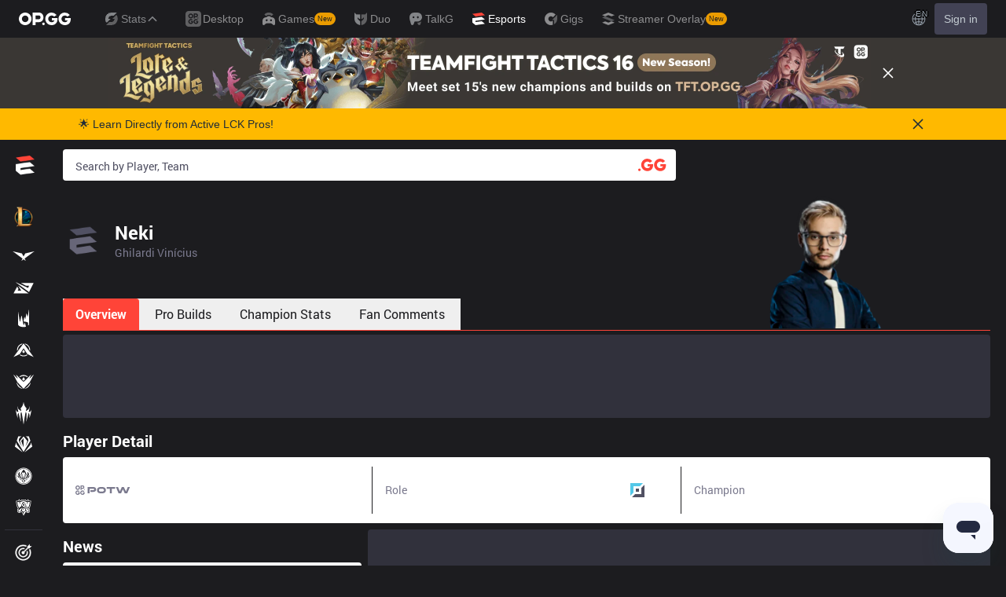

--- FILE ---
content_type: text/html; charset=utf-8
request_url: https://www.google.com/recaptcha/api2/aframe
body_size: 266
content:
<!DOCTYPE HTML><html><head><meta http-equiv="content-type" content="text/html; charset=UTF-8"></head><body><script nonce="a5zlU8cz6izWvP5jhw8esQ">/** Anti-fraud and anti-abuse applications only. See google.com/recaptcha */ try{var clients={'sodar':'https://pagead2.googlesyndication.com/pagead/sodar?'};window.addEventListener("message",function(a){try{if(a.source===window.parent){var b=JSON.parse(a.data);var c=clients[b['id']];if(c){var d=document.createElement('img');d.src=c+b['params']+'&rc='+(localStorage.getItem("rc::a")?sessionStorage.getItem("rc::b"):"");window.document.body.appendChild(d);sessionStorage.setItem("rc::e",parseInt(sessionStorage.getItem("rc::e")||0)+1);localStorage.setItem("rc::h",'1765126739800');}}}catch(b){}});window.parent.postMessage("_grecaptcha_ready", "*");}catch(b){}</script></body></html>

--- FILE ---
content_type: image/svg+xml
request_url: https://esports.op.gg/images/icons/potw.svg
body_size: 1292
content:
<svg width="80" height="24" viewBox="0 0 80 24" fill="none" xmlns="http://www.w3.org/2000/svg">
<g clip-path="url(#clip0_7022_17067)">
<path fill-rule="evenodd" clip-rule="evenodd" d="M2.90929 6C1.30428 6 0 7.26903 0 8.83066C0 10.3923 1.30428 11.6613 2.90929 11.6613C4.51431 11.6613 5.81859 10.3923 5.81859 8.83066C5.81859 7.26903 4.51431 6 2.90929 6ZM2.90929 10.32C2.06455 10.32 1.382 9.65258 1.382 8.83395C1.382 8.01533 2.06793 7.34794 2.90929 7.34794C3.75066 7.34794 4.43659 8.01533 4.43659 8.83395C4.43659 9.65258 3.75066 10.32 2.90929 10.32ZM11.3459 8.15998C11.3459 6.94027 10.4911 6 9.26787 6H6.37547V11.6548H7.67975V10.3134H9.26787C10.4505 10.3134 11.3493 9.3797 11.3493 8.1567L11.3459 8.15998ZM9.26111 9.0082H7.67975V7.30848H9.26111C9.8085 7.30848 9.97407 7.80821 9.97407 8.1567C9.97407 8.50519 9.8085 9.00491 9.26111 9.00491V9.0082ZM3.02467 14.8339H5.61634L5.61972 14.8273C5.62648 14.8963 5.63324 15.0081 5.64 15.1659C5.64676 15.4289 5.63324 15.59 5.57918 15.9089C5.35954 17.1944 4.33571 17.9933 2.90979 17.9933C1.30815 17.9933 0.00387135 16.7243 0.00387135 15.1659C0.00387135 13.6076 1.30815 12.3385 2.90979 12.3385C3.76805 12.3385 4.579 12.7068 5.13315 13.3479L5.21425 13.4432L5.1095 13.5122L4.17014 14.1237L4.09243 14.1763L4.02485 14.1106C3.7275 13.8147 3.33216 13.6766 2.90979 13.6766C2.04815 13.6766 1.3487 14.3342 1.3487 15.1725C1.3487 16.0109 2.04815 16.6914 2.90979 16.6914C3.63627 16.6914 4.11946 16.2936 4.21407 15.8465H3.02467V14.8339ZM11.721 14.834H9.12936V15.8466H10.3188C10.2241 16.2937 9.74095 16.6948 9.01447 16.6948C8.15283 16.6948 7.45339 16.0143 7.45339 15.1759C7.45339 14.3376 8.15283 13.68 9.01447 13.68C9.43684 13.68 9.83218 13.8181 10.1295 14.114L10.1971 14.1798L10.2748 14.1272L11.2142 13.5189L11.3189 13.4499L11.2378 13.3546C10.6837 12.7135 9.87273 12.3452 9.01447 12.3452C7.41284 12.3452 6.10856 13.6143 6.10856 15.1726C6.10856 16.731 7.41284 18 9.01447 18C10.4404 18 11.4642 17.2011 11.6839 15.9156C11.7379 15.5967 11.7514 15.4356 11.7447 15.1726C11.7379 15.0148 11.7312 14.903 11.7244 14.834H11.721ZM10.7555 11.0858C10.7555 10.7669 11.0224 10.5104 11.3468 10.5104C11.6745 10.5104 11.9381 10.7669 11.9381 11.0858C11.9381 11.4047 11.6745 11.6611 11.3468 11.6611C11.019 11.6611 10.7555 11.4047 10.7555 11.0858ZM15.5877 15.9999H18.1011V10.2055H22.9921C23.4722 10.2055 23.873 10.5949 23.873 11.0863C23.873 11.5777 23.4722 11.9671 22.9921 11.9671H19.0023V14.1726H22.9921C25.0368 14.1726 26.3864 12.7891 26.3864 11.0863C26.3864 9.38351 25.0391 7.99999 22.9921 7.99999H15.5877V15.9999ZM38.7049 12C38.7049 9.61217 36.9597 7.99999 34.511 7.99999H31.5803C29.1371 7.99999 27.3864 9.60109 27.3864 12C27.3864 14.3988 29.1869 15.9999 31.5803 15.9999H34.511C36.9542 15.9999 38.7049 14.3878 38.7049 12ZM36.2617 12.0055C36.2617 12.9972 35.547 13.7396 34.511 13.7396H31.5803C30.5387 13.7396 29.8296 12.9861 29.8296 12.0055C29.8296 11.0249 30.5443 10.2714 31.5803 10.2714H34.511C35.5525 10.2714 36.2617 11.0138 36.2617 12.0055ZM50.4707 10.2047H46.3247V15.9999H43.8394V10.2047H39.7049V7.99999H50.4707V10.2047ZM62.7405 15.9999H65.9015L69.3031 7.99999H69.2974H66.6116L64.2523 13.6349L61.5666 7.99999H58.9896L56.4929 13.5776L54.1679 7.99999H51.4707L54.8837 15.9999H58.0333L60.3926 10.9262L62.7405 15.9999Z" fill="#7B7A8E"/>
</g>
<defs>
<clipPath id="clip0_7022_17067">
<rect width="80" height="24" fill="white"/>
</clipPath>
</defs>
</svg>


--- FILE ---
content_type: application/javascript; charset=UTF-8
request_url: https://esports.op.gg/_next/static/chunks/pages/players/%5BplayerId%5D/%5BnickName%5D-d85e604a64ef3208.js
body_size: 355
content:
(self.webpackChunk_N_E=self.webpackChunk_N_E||[]).push([[2304],{30210:function(n,u,_){(window.__NEXT_P=window.__NEXT_P||[]).push(["/players/[playerId]/[nickName]",function(){return _(4623)}])},4623:function(n,u,_){"use strict";_.r(u),_.d(u,{__N_SSP:function(){return t}});var e=_(52156),t=!0;u.default=e.Z}},function(n){n.O(0,[6432,6767,2456,9551,2232,4302,3706,5496,6388,9965,8667,2634,6184,3603,8860,1546,1081,2153,9332,9045,3813,2888,9774,179],function(){return n(n.s=30210)}),_N_E=n.O()}]);

--- FILE ---
content_type: application/javascript; charset=UTF-8
request_url: https://esports.op.gg/_next/static/chunks/9045-0522773614db1766.js
body_size: 3368
content:
"use strict";(self.webpackChunk_N_E=self.webpackChunk_N_E||[]).push([[9045],{43322:function(e,n,s){var l=s(52322),a=s(12524),t=s.n(a),i=s(32172),r=s(39097),c=s.n(r);s(2784);var d=s(42670),m=s(95545);n.Z=e=>{let{className:n,match:s,gameType:a,gameSet:r}=e;return(0,l.jsx)("div",{className:t()("",n),children:(0,l.jsx)(c(),{href:i.Z.createMatchUrl(s,a,r?{gameSet:r}:null),prefetch:!1,children:(0,l.jsxs)("div",{className:"border-gray-700 hover:bg-gray-850 flex cursor-pointer items-center justify-between rounded border px-2 py-2 lg:space-x-2 lg:px-3",children:[(0,l.jsx)("span",{className:"hidden flex-1 text-gray-100 lg:flex",children:(0,l.jsx)(d.Z,{id:"match detail"})}),(0,l.jsx)(m.Z,{className:"h-4 w-4",type:m.T.ArrowRight})]})})})}},39505:function(e,n,s){s.d(n,{Z:function(){return P}});var l=s(52322),a=s(48969),t=s(2784),i=s(95545),r=s(92535),c=s(96958),d=s(29741),m=s(38067),o=s(12524),x=s.n(o),p=s(42670),h=s(61429),u=s(75002),g=s(7838),j=s(62945),f=s(16732),v=s(50298),y=e=>{var n;let{className:s,open:a,build:o,championMap:y,runeMap:N,pagesRuneMap:b,spellMap:w,itemMap:I}=e;if(!o)return(0,l.jsx)(t.Fragment,{});let{game:Z,opponentGamePlayer:$}=o,T=y[o.championId];return(0,l.jsxs)("div",{className:x()(s,"text-t2 hover:bg-gray-850 flex flex-wrap items-center justify-between px-3 pb-1 lg:space-x-2 lg:pb-2 lg:pt-2",{"bg-gray-800":!a,"bg-gray-700":a}),children:[(0,l.jsxs)("div",{className:"w-15 order-1 flex flex-row items-center whitespace-nowrap py-2 text-left lg:order-1 lg:flex-col lg:items-start lg:pb-0",children:[(null===(n=Z.winner)||void 0===n?void 0:n.id)===o.team.id?(0,l.jsx)("div",{className:"text-esports-blue-500 mr-2 min-w-fit font-bold capitalize",children:(0,l.jsx)(p.Z,{id:"victory"})}):(0,l.jsx)("div",{className:"mr-2 font-bold text-red-500 capitalize",children:(0,l.jsx)(p.Z,{id:"defeat"})}),(0,l.jsx)("div",{className:"text-body1 text-gray-400",children:Z.match&&(0,d.B6)(Z.match.matchVersion)})]}),(0,l.jsx)("div",{className:"order-10 w-6 lg:order-2 lg:w-10",children:(0,l.jsx)(j.Z,{position:o.position,size:"lg"})}),(0,l.jsx)("div",{className:"order-3 basis-[100%] lg:hidden "}),(0,l.jsx)("div",{className:"order-4 lg:order-3 lg:flex-1",children:(0,l.jsxs)("div",{className:"flex items-center",children:[(0,l.jsx)(h.Z,{className:"h-[34px] w-[48px] lg:w-[56px]",champion:T,level:o.level}),(0,l.jsxs)("div",{className:"ml-2 flex flex-col",children:[(0,l.jsx)("div",{className:"text-t2 font-bold",children:o.player.nickName}),(0,l.jsxs)("div",{className:"text-gray-400 text-body1 flex items-center",children:[(0,l.jsx)(c.Z,{className:"mr-1 h-4 w-4 justify-center",team:o.team}),o.team.acronym||o.team.name]})]})]})}),(0,l.jsxs)("div",{className:"order-5 flex items-center py-1 lg:order-4 lg:w-[88px] lg:justify-center lg:py-0",children:[(0,l.jsxs)("div",{className:"flex flex-col",children:[(0,l.jsx)("div",{className:"text-t2 font-bold",children:(0,m.v$)(o)}),(0,l.jsx)("div",{className:"text-body1 text-esports-blue-500 font-bold",children:(0,m.PE)(o)})]}),(0,l.jsx)(r.Z.Versus,{className:"ml-4 flex uppercase lg:hidden",size:"xsmall"})]}),(0,l.jsxs)("div",{className:"order-11 flex items-center py-1 lg:order-5 lg:w-[463px] lg:py-0",children:[(0,l.jsx)(f.Z,{runeMap:N,pagesRuneMap:b,perk:o.perk,className:"h-[34px] w-[34px]"}),(0,l.jsx)("div",{className:"ml-4 flex items-center space-x-1 lg:ml-5",children:o.spells.map(e=>{let n=w[e];return n?(0,l.jsx)(v.Z,{spell:n,className:"h-6 w-6 lg:h-8 lg:w-8"},"spell-".concat(e)):null})}),Z.match&&(0,l.jsx)(g.Z,{className:"ml-3 space-x-3 lg:ml-4 lg:space-x-4",iconClassName:"h-6 w-6 lg:h-8 lg:w-8",size:u.F.NONE,gamePlayer:o,itemMap:I,version:Z.match.matchVersion}),(0,l.jsx)(r.Z.Versus,{className:"ml-4 hidden uppercase lg:flex"})]}),(0,l.jsxs)("div",{className:"order-7 flex justify-end lg:order-6 lg:w-[167px]",children:[(0,l.jsxs)("div",{className:"flex flex-col text-right",children:[(0,l.jsx)("div",{className:"text-t2 font-bold",children:$.player.nickName}),(0,l.jsxs)("div",{className:"text-body1 text-gray-400 flex items-center justify-end space-x-1",children:[(0,l.jsx)(c.Z,{className:"h-4 w-4 justify-center",team:$.team}),(0,l.jsx)("span",{children:$.team.acronym||$.team.name})]})]}),(0,l.jsx)(h.Z,{className:"ml-2 h-[34px] w-[34px] lg:w-14",champion:y[$.championId],level:$.level})]}),(0,l.jsx)("div",{className:"order-9 basis-[100%] lg:hidden"}),(0,l.jsx)("div",{className:"order-2 flex w-6 items-center justify-end lg:order-7",children:(0,l.jsx)("div",{className:x()("h-4 w-4 transition-all",{"rotate-180":a}),children:(0,l.jsx)(i.Z,{type:i.T.AngleDown,className:"fill-gray-400",width:16,height:16})})})]})},N=s(43322),b=s(84651),w=s(26715),I=s(64719),Z=s(28879),$=s.n(Z),T=s(21448),k=s(58162),M=s(84304),C=e=>{let{build:n,championMap:s,pagesRuneMap:a,runeTree:t,perkTree:c,itemMap:d,version:m}=e,{game:o}=n;return(0,l.jsx)(l.Fragment,{children:(0,l.jsxs)("div",{children:[(0,l.jsxs)("div",{className:"bg-gray-800 border-gray-900 flex items-center justify-between border-t px-3 py-2",children:[(0,l.jsxs)("div",{className:"lg:w-30 text-body1 flex w-8 items-center space-x-2 overflow-visible",children:[(0,l.jsx)(i.Z,{className:"fill-white h-4 w-4 min-w-[16px]",type:i.T.Calendar,width:16,height:16}),(0,l.jsxs)("div",{className:"whitespace-nowrap",children:[(0,l.jsx)("span",{className:"hidden lg:inline",children:(0,I.Tw)(o.beginAt)}),(0,l.jsx)("span",{className:"inline lg:hidden",children:$()(o.beginAt).format("MM.DD")})]}),(0,l.jsxs)("div",{className:"hidden lg:flex",children:[(0,l.jsx)(i.Z,{className:"fill-white h-4 w-4 min-w-[16px]",type:i.T.Watch,width:16,height:16}),(0,l.jsx)("div",{className:"whitespace-nowrap",children:(0,w.R)(o.length)})]})]}),(0,l.jsxs)(r.Z,{className:"-mr-6 flex-1",children:[(0,l.jsx)(r.Z.HomeTeam,{team:o.match.homeTeam}),(0,l.jsx)(r.Z.Versus,{children:"".concat(o.set," Set")}),(0,l.jsx)(r.Z.AwayTeam,{team:o.match.awayTeam})]}),(0,l.jsx)("div",{className:"lg:w-30 w-8",children:(0,l.jsx)(N.Z,{className:"text-body1",match:o.match,gameSet:o.set})})]}),(0,l.jsx)("div",{className:"bg-gray-800 border-gray-900 border-t",children:(0,l.jsxs)("div",{className:"relative flex flex-col p-3 lg:flex-row",children:[(0,l.jsxs)("div",{className:"mb-3 flex-1 lg:mb-0",children:[(0,l.jsx)("div",{className:"text-t2 font-bold capitalize",children:"runes"}),n.perk?(0,l.jsx)(k.Z,{perk:n.perk,perkTree:c,runeTree:t,pagesRuneMap:a}):(0,l.jsx)(b.Z,{className:"h-96"})]}),(0,l.jsx)("div",{className:"w-1px bg-gray-900 mx-3 my-0 hidden h-auto lg:block"}),(0,l.jsxs)("div",{className:"flex flex-1 flex-col space-y-3",children:[(0,l.jsxs)("div",{className:"border-gray-900 border-t lg:border-t-0",children:[(0,l.jsx)("div",{className:"text-t2 pb-3 pt-3 font-bold capitalize lg:pt-0",children:"item build"}),n.itemPurchases.length>0?(0,l.jsx)(T.Z,{className:"space-y-2",items:n.itemPurchases,itemMap:d,version:m}):(0,l.jsx)(b.Z,{className:"h-48"})]}),(0,l.jsxs)("div",{className:"border-gray-900 border-t",children:[(0,l.jsx)("div",{className:"text-t2 py-3 font-bold capitalize",children:"skill build"}),(0,l.jsx)("div",{className:"scrollbar-hide overflow-x-auto",children:n.skillLevelUps.length>0?(0,l.jsx)(M.Z,{className:"min-w-fit",champion:s[n.championId],builds:n.skillLevelUps}):(0,l.jsx)(b.Z,{className:"h-48"})})]})]})]})})]})})},P=e=>{let{className:n,build:s,championMap:t,perkTree:i,runeTree:r,runeMap:c,pagesRuneMap:d,spellMap:m,itemMap:o,version:x,open:p=!1}=e;return(0,l.jsx)(l.Fragment,{children:s&&(0,l.jsx)(a.p,{defaultOpen:p,children:e=>{let{open:p}=e;return(0,l.jsxs)(l.Fragment,{children:[(0,l.jsx)(a.p.Button,{className:"w-full",children:(0,l.jsx)(y,{open:p,build:s,itemMap:o,championMap:t,pagesRuneMap:d,spellMap:m,runeMap:c})}),(0,l.jsx)(a.p.Panel,{children:p&&(0,l.jsx)(C,{build:s,pagesRuneMap:d,runeTree:r,perkTree:i,itemMap:o,championMap:t,version:x,className:n})})]})}})})}},16732:function(e,n,s){var l=s(52322),a=s(12524),t=s.n(a);s(2784);var i=s(68182);n.Z=e=>{let{className:n,perk:s,runeMap:a,pagesRuneMap:r}=e,c=null==s?void 0:s.primary.selections[0],d=null==s?void 0:s.sub.style;return(0,l.jsxs)("div",{className:t()("relative flex items-center justify-center",n),children:[(0,l.jsx)(i.Z,{rune:a[c],className:t()("h-[34px] w-[34px]",{})}),(0,l.jsx)(i.Z,{pagesRune:r[d],className:t()("bg-gray-900 absolute -right-1 bottom-0 h-4 w-4 rounded-full")})]})}},97941:function(e,n,s){s.d(n,{Wo:function(){return y},VC:function(){return f},jp:function(){return v}});var l=s(2756),a=s(34498),t=s.n(a),i=s(2784),r=s(73235),c=s(89130),d=s(12754),m=s(36539),o=s(73517);function x(){let e=(0,r._)(["\n  ","\n  ","\n  ","\n  query ListBuilds(\n    $leagueId: ID\n    $tournamentId: ID\n    $playerId: ID\n    $championId: ID\n    $version: String\n    $position: String\n    $page: Int\n    $limit: Int\n    $gameResult: String\n  ) {\n    builds(\n      leagueId: $leagueId\n      tournamentId: $tournamentId\n      playerId: $playerId\n      championId: $championId\n      version: $version\n      position: $position\n      page: $page\n      limit: $limit\n      gameResult: $gameResult\n    ) {\n      ...CoreGamePlayer\n      team {\n        ...CoreTeam\n      }\n      player {\n        ...CorePlayer\n      }\n      opponentGamePlayer {\n        id\n        position\n        level\n        championId\n        team {\n          ...CoreTeam\n        }\n        player {\n          ...CorePlayer\n        }\n      }\n      game {\n        id\n        length\n        beginAt\n        match {\n          id\n          awayTeam {\n            ...CoreTeam\n          }\n          homeTeam {\n            ...CoreTeam\n          }\n          winnerTeam {\n            ...CoreTeam\n          }\n          awayScore\n          homeScore\n          endAt\n          matchVersion\n        }\n        set\n        winner {\n          ...CoreTeam\n        }\n      }\n    }\n  }\n"]);return x=function(){return e},e}function p(){let e=(0,r._)(["\n  ","\n  query RecentListBuilds($mvp: Boolean!, $limit: Int!, $leagueId: ID) {\n    recentBuilds(mvp: $mvp, limit: $limit, leagueId: $leagueId) {\n      gamePlayer {\n        id\n        gameVersion\n        team {\n          ...CoreTeam\n        }\n        perk {\n          primary {\n            style\n            selections\n          }\n          sub {\n            style\n            selections\n          }\n        }\n        items\n        game {\n          endAt\n        }\n        player {\n          id\n          nickName\n        }\n      }\n      buildChampion {\n        championId\n        count\n        version\n      }\n    }\n  }\n"]);return p=function(){return e},e}function h(){let e=(0,r._)(["\n  query BuildDetailStat($championId: ID!, $version: String!) {\n    buildDetailStat(championId: $championId, version: $version) {\n      count\n      mostRunes {\n        primary\n        sub\n        count\n      }\n      mostMythicItems {\n        item\n        count\n      }\n      mostLegendaryItems {\n        item\n        count\n      }\n      mostBoots {\n        item\n        count\n      }\n      mostWards {\n        item\n        count\n      }\n    }\n  }\n"]);return h=function(){return e},e}let u=(0,c.Ps)(x(),d.pW,o.d,m.z),g=(0,c.Ps)(p(),o.d),j=(0,c.Ps)(h());function f(e){let[n,s]=i.useState(0),{builds:a,refetch:r,fetchMore:c,...d}=function(e){let{data:n,...s}=(0,l.aM)(u,{variables:e});return{builds:t()((null==n?void 0:n.builds)||[],"id","desc"),...s}}({...e,page:n});return{builds:e.championId?a.filter(n=>n.championId===e.championId):a,refetch:m,fetchMore:o,page:n,...d};async function m(){await r({page:0}),s(0)}async function o(){var l;(null===(l=(await c({variables:{...e,page:n+1}})).data)||void 0===l?void 0:l.builds.length)&&s(n+1)}}function v(e){let{data:n,...s}=(0,l.aM)(g,{variables:e,skip:!e.leagueId});return{builds:(null==n?void 0:n.recentBuilds)||[],...s}}function y(e){let{data:n,...s}=(0,l.aM)(j,{variables:e,skip:!e.championId||!e.version});return{stats:null==n?void 0:n.buildDetailStat,...s}}}}]);

--- FILE ---
content_type: application/javascript; charset=UTF-8
request_url: https://esports.op.gg/_next/static/chunks/2153-6c6673cee198cc0d.js
body_size: 3282
content:
"use strict";(self.webpackChunk_N_E=self.webpackChunk_N_E||[]).push([[2153],{73265:function(e,n,t){var a=t(52322),i=t(12524),s=t.n(i);t(2784);var r=t(42670),l=t(95545);n.Z=e=>{let{className:n,label:t,textOnly:i}=e;return(0,a.jsxs)("div",{className:s()("text-t2 text-gray-400 flex h-40 flex-col items-center justify-center rounded",n,{"bg-gray-800":!i}),children:[(0,a.jsx)(l.Z,{type:l.T.Caution,className:"fill-gray-400 mb-2"}),(0,a.jsx)(r.Z,{id:t||"No match schedules"})]})}},68159:function(e,n,t){var a=t(52322),i=t(34621),s=t(26715),r=t(12524),l=t.n(r),o=t(4889),d=t.n(o),u=t(39097),c=t.n(u),m=t(2784),p=t(42670),I=t(61429),y=t(62945);n.Z=e=>{let{className:n,statistics:t,totalGameCount:r,loading:o,championMap:u={}}=e,f=function(e){let{total:n,championMap:t}=e;return[{key:"champion",label:()=>(0,a.jsx)(p.Z,{id:"champion"}),className:"text-left relative break-all w-35",headClassName:"capitalize",value:e=>t[e.championId].name,render:e=>{let n=t[e.championId];return n?(0,a.jsxs)(c(),{href:"/champions/".concat(e.championId),className:"group",prefetch:!1,children:[(0,a.jsx)("div",{className:"absolute top-1/2 -translate-y-1/2 transform",children:(0,a.jsx)(I.Z,{className:"w-13 h-8",champion:n})}),(0,a.jsx)("div",{className:"ml-15 text-body1 w-20 break-normal text-left font-bold",children:n.name})]}):null}},{key:"position",label:()=>(0,a.jsx)(p.Z,{id:"position"}),headClassName:"capitalize",render:e=>(0,a.jsx)("div",{className:"flex flex-col items-center",children:(0,a.jsx)(y.Z,{size:"lg",position:e.position})})},{key:"presence",label:()=>(0,a.jsx)(p.Z,{id:"presence"}),headClassName:"capitalize",render:e=>(0,s.T)(e.presence/n,0)},{key:"picks",label:()=>(0,a.jsx)(p.Z,{id:"picks"}),headClassName:"capitalize",value:e=>e.games,render:e=>(0,a.jsxs)(a.Fragment,{children:[e.games,(0,a.jsx)("div",{className:"text-body1 text-gray-400",children:(0,s.T)(e.games/n,0)})]})},{key:"bans",label:()=>(0,a.jsx)(p.Z,{id:"bans"}),headClassName:"capitalize",value:e=>e.bans,render:e=>(0,a.jsxs)(a.Fragment,{children:[e.bans,(0,a.jsx)("div",{className:"text-2xs text-gray-400",children:(0,s.T)(e.bans/n,0)})]})},{key:"wins",label:()=>(0,a.jsx)(p.Z,{id:"wins"}),headClassName:"capitalize",render:e=>e.wins},{key:"loses",label:()=>(0,a.jsx)(p.Z,{id:"loses"}),headClassName:"capitalize",render:e=>e.loses},{key:"winRate",label:()=>(0,a.jsx)(p.Z,{id:"win rate"}),className:e=>l()("text-gray-400",{"text-esports-blue-500":e.winRate>.501}),render:e=>(0,s.T)(e.winRate,0)},{key:"kda",label:()=>(0,a.jsx)(p.Z,{id:"kda"}),render:e=>e.kda.toFixed(2)},{key:"kills",label:()=>(0,a.jsx)(p.Z,{id:"kills"}),headClassName:"capitalize",render:e=>e.kills.toFixed(2)},{key:"deaths",label:()=>(0,a.jsx)(p.Z,{id:"deaths"}),headClassName:"capitalize",render:e=>e.deaths.toFixed(2)},{key:"assists",label:()=>(0,a.jsx)(p.Z,{id:"assists"}),headClassName:"capitalize",render:e=>e.assists.toFixed(2)},{key:"firstBlood",label:()=>(0,a.jsx)(p.Z,{id:"1st b"}),headClassName:"uppercase",render:e=>(0,s.T)(e.firstBlood,0)},{key:"firstTower",label:()=>(0,a.jsx)(p.Z,{id:"1st t"}),headClassName:"uppercase",render:e=>(0,s.T)(e.firstTower,0)},{key:"dpm",label:"dpm",headClassName:"uppercase",render:e=>e.dpm.toFixed(1)},{key:"dtpm",label:"dtpm",headClassName:"uppercase",render:e=>e.dtpm.toFixed(1)},{key:"gpm",label:"gpm",headClassName:"uppercase",render:e=>e.gpm.toFixed(1)},{key:"cspm",label:"cspm",headClassName:"uppercase",render:e=>e.cspm.toFixed(2)},{key:"dpgr",label:"dpgr",headClassName:"uppercase",className:e=>l()({"text-gray-400":0===e.dpgr}),render:e=>0===e.dpgr?"N/A":e.dpgr.toFixed(2)}]}({championMap:u,total:m.useMemo(()=>null!=r?r:d()(t,e=>e.games)/10,[r,t])});return(0,a.jsx)(i.Z,{className:l()("",n),generalTableClassName:"rounded-t",cellClassName:"py-1.5 text-t2",rowClassName:"hover:bg-gray-850 bg-gray-800",columns:f,values:t,keyExtractor:e=>"".concat(e.championId,"-").concat(e.position),defaultSorter:{key:"presence",order:"desc"},loading:o,renderEmpty:()=>(0,a.jsx)("div",{className:"bg-gray-800 text-gray-400 text-t2 py-8",children:(0,a.jsx)(p.Z,{id:"No data found for selected options"})}),showIndex:!0,rounded:"bottom"})}},92832:function(e,n,t){t.d(n,{v:function(){return o}});var a=t(82813),i=t(829),s=t.n(i),r=t(2784),l=t(83982);function o(e){let{cursor:n="lastest"}=arguments.length>1&&void 0!==arguments[1]?arguments[1]:{},[t,i]=r.useState(e),o=r.useCallback((e,n)=>{let t=s()(e.tournaments,"beginAt");switch(n){case"lastest":return(0,a.VT)(e);case"first":return t[0];case"last":return t[t.length-1]}},[]),[d,u]=r.useState(o(t,n)),[c,m]=(0,l.v1)("tournamentId",void 0);return r.useEffect(()=>{i(e)},[e]),r.useEffect(()=>{let e=t.tournaments.find(e=>e.id===c);u(null!=e?e:o(t,n))},[t]),r.useMemo(()=>({serie:t,setSerie:i,tournament:d,setTournament:e=>{m(e.id),u(e)}}),[t,d])}},3625:function(e,n,t){t.d(n,{kO:function(){return D},t1:function(){return w},N:function(){return P},JJ:function(){return L},Cc:function(){return Z},vt:function(){return F},JT:function(){return _}});var a=t(29741),i=t(2756),s=t(80146),r=t(31092),l=t.n(r),o=t(34498),d=t.n(o),u=t(73235),c=t(89130),m=t(20483),p=t(94645);function I(){let e=(0,u._)(["\n  ","\n  query ListPlayerStatisticsByTournament(\n    $tournamentId: ID!\n    $playerId: ID\n    $teamId: ID\n  ) {\n    playerStatisticsByTournament(\n      tournamentId: $tournamentId\n      playerId: $playerId\n      teamId: $teamId\n    ) {\n      ...CorePlayerStatistic\n    }\n  }\n"]);return I=function(){return e},e}function y(){let e=(0,u._)(["\n  ","\n  query ListChampionStatisticsByTournament(\n    $tournamentId: ID!\n    $teamId: ID\n    $playerId: ID\n  ) {\n    championStatisticsByTournament(\n      tournamentId: $tournamentId\n      teamId: $teamId\n      playerId: $playerId\n    ) {\n      ...CoreChampionStatistic\n    }\n  }\n"]);return y=function(){return e},e}function f(){let e=(0,u._)(["\n  ","\n  query ListChampionStatisticsByTeamId($teamId: ID!) {\n    recentChampionStatisticsByTeamId(teamId: $teamId) {\n      ...CoreChampionStatistic\n    }\n  }\n"]);return f=function(){return e},e}function h(){let e=(0,u._)(["\n  ","\n  query ListChampionStatisticsBySerieId(\n    $serieId: ID!\n    $teamId: ID\n    $championId: ID\n    $playerId: ID\n  ) {\n    championStatisticsBySerie(\n      serieId: $serieId\n      teamId: $teamId\n      championId: $championId\n      playerId: $playerId\n    ) {\n      ...CoreChampionStatistic\n    }\n  }\n"]);return h=function(){return e},e}function x(){let e=(0,u._)(["\n  ","\n  query ListTeamStatisticsByTournament($tournamentId: ID!, $teamIds: [ID]) {\n    teamStatisticsByTournament(tournamentId: $tournamentId, teamIds: $teamIds) {\n      ...CoreTeamStatistic\n    }\n  }\n"]);return x=function(){return e},e}function g(){let e=(0,u._)(["\n  ","\n  query ListTeamStatisticsByIds($teamId: ID!) {\n    recentTeamStatisticsByIds(teamId: $teamId) {\n      ...CoreTeamStatistic\n    }\n  }\n"]);return g=function(){return e},e}function v(){let e=(0,u._)(["\n  ","\n  query ListTeamStatisticsBySerie($serieId: ID!, $teamIds: [ID]) {\n    teamStatisticsBySerie(serieId: $serieId, teamIds: $teamIds) {\n      ...CoreTeamStatistic\n    }\n  }\n"]);return v=function(){return e},e}function S(){let e=(0,u._)(["\n  ","\n  ","\n  ","\n  query GetPlayerLeagueDataByTournament(\n    $tournamentId: ID!\n    $teamIds: [ID]\n    $teamId: ID\n    $playerId: ID\n  ) {\n    playerStatisticsByTournament(\n      tournamentId: $tournamentId\n      playerId: $playerId\n    ) {\n      ...CorePlayerStatistic\n    }\n    teamStatisticsByTournament(tournamentId: $tournamentId, teamIds: $teamIds) {\n      ...CoreTeamStatistic\n    }\n    championStatisticsByTournament(\n      tournamentId: $tournamentId\n      teamId: $teamId\n      playerId: $playerId\n    ) {\n      ...CoreChampionStatistic\n    }\n  }\n"]);return S=function(){return e},e}function b(){let e=(0,u._)(["\n  ","\n  query ChampionStatisticsByLeague(\n    $leagueId: ID\n    $championId: ID\n    $version: String\n  ) {\n    championStatisticsByLeague(\n      leagueId: $leagueId\n      championId: $championId\n      version: $version\n    ) {\n      assists\n      bans\n      championId\n      cspm\n      deaths\n      dpgr\n      dpm\n      dtpm\n      firstBlood\n      firstTower\n      games\n      gpm\n      kda\n      kills\n      loses\n      position\n      presence\n      wardsKilled\n      wardsPlaced\n      winRate\n      wins\n      serie {\n        ...CoreSerie\n        league {\n          shortName\n        }\n      }\n    }\n  }\n"]);return b=function(){return e},e}let T=(0,c.Ps)(I(),p.cY),$=(0,c.Ps)(y(),p.cG);(0,c.Ps)(f(),p.cG);let k=(0,c.Ps)(h(),p.cG),C=(0,c.Ps)(x(),p.Z);(0,c.Ps)(g(),p.Z);let N=(0,c.Ps)(v(),p.Z),B=(0,c.Ps)(S(),p.cY,p.Z,p.cG),j=(0,c.Ps)(b(),m.v);function Z(e){let{data:n,...t}=(0,i.aM)(T,{variables:e,skip:!e.tournamentId||e.skip});return{statistics:(null==n?void 0:n.playerStatisticsByTournament)||[],...t}}function w(e){let{data:n,...t}=(0,i.aM)($,{variables:e,skip:!e.tournamentId});return{statistics:(null==n?void 0:n.championStatisticsByTournament)||[],...t}}function D(e){let{version:n,leagueId:t,championId:s}=e,{data:r,...l}=(0,i.aM)(j,{variables:{version:n&&(0,a.B6)(n),leagueId:t,championId:s},skip:!n});return{statistics:(null==r?void 0:r.championStatisticsByLeague)||[],...l}}function P(e){var n,t;let{data:a,...s}=(0,i.aM)(e.tournamentId?$:k,{variables:e});return{statistics:null!==(t=null!==(n=null==a?void 0:a.championStatisticsByTournament)&&void 0!==n?n:null==a?void 0:a.championStatisticsBySerie)&&void 0!==t?t:[],...s}}function _(e){let{tournamentId:n,teamIds:t}=e,{data:a,...s}=(0,i.aM)(C,{variables:{tournamentId:n,teamIds:t},skip:!n});return{statistics:(null==a?void 0:a.teamStatisticsByTournament)||[],...s}}function F(e){var n,t;let{data:a,...s}=(0,i.aM)(e.tournamentId?C:N,{variables:e});return{statistics:null!==(t=null!==(n=null==a?void 0:a.teamStatisticsByTournament)&&void 0!==n?n:null==a?void 0:a.teamStatisticsBySerie)&&void 0!==t?t:[],...s}}function L(e){let{tournamentId:n,player:t,team:a}=e,{data:r,...o}=(0,i.aM)(B,{variables:{tournamentId:n,teamIds:a?[a.id]:[],teamId:null==a?void 0:a.id,playerId:null==t?void 0:t.id},skip:!n}),u=(null==r?void 0:r.playerStatisticsByTournament)||[],c=l()(u),m=(null==r?void 0:r.teamStatisticsByTournament)||[],p=l()(m.filter(e=>{var n;return e.teamId===(null==t?void 0:null===(n=t.currentTeam)||void 0===n?void 0:n.id)&&e.side===s.M.Both})),I=(null==r?void 0:r.championStatisticsByTournament)||[];return{playerStat:c,teamStat:p,championStats:d()(I,["games"],"desc"),...o}}},26715:function(e,n,t){t.d(n,{R:function(){return s},T:function(){return i}});var a=t(57905);function i(e){let n=arguments.length>1&&void 0!==arguments[1]?arguments[1]:1;return(100*e).toFixed(n)+"%"}function s(e){let n=e/3600,t=n>1?e%3600:e,i=Math.floor(t/60).toFixed(0),s=(t%60).toFixed(0);return(0,a.K)([n>1?n.toFixed(0):null,i,s].map(e=>(null==e?void 0:e.length)<2?"0".concat(e):e),":")}},82813:function(e,n,t){t.d(n,{VT:function(){return p},kF:function(){return c},oZ:function(){return m}});var a=t(80146),i=t(28879),s=t.n(i),r=t(49388),l=t.n(r),o=t(829),d=t.n(o);function u(e,n){return!!e&&e.toLowerCase().includes(n)}function c(e){return e?u(e,"play")&&u(e,"group")?a.f.PLAY_IN_GROUP:!u(e,"play")&&u(e,"group")?a.f.GROUP_STAGE:e:""}function m(e,n){return!!e&&!!n&&c(e)===c(n)}function p(e){if(!e||!e.tournaments||0===e.tournaments.length)throw console.log("serie",e),Error("Unable to find serie or tournaments");let n=d()(e.tournaments,"beginAt"),t=n.filter(e=>e.beginAt&&s()(e.beginAt).isSameOrBefore());return t.length>0?t[t.length-1]:n[0]}s().extend(l())},80146:function(e,n,t){var a,i,s,r;t.d(n,{M:function(){return a},f:function(){return i}}),(s=a||(a={})).Both="both",s.Blue="blue",s.Red="red",(r=i||(i={})).KNOCKOUT="knockout",r.ELIMINATION="elimination",r.PLAYOFFS="playoffs",r.PLAY_IN_GROUP="play-in-group",r.GROUP_STAGE="group"}}]);

--- FILE ---
content_type: application/javascript; charset=UTF-8
request_url: https://esports.op.gg/_next/static/chunks/3813-15784a2a595f87a1.js
body_size: 10934
content:
(self.webpackChunk_N_E=self.webpackChunk_N_E||[]).push([[3813],{49388:function(e){var t;t=function(){return function(e,t){t.prototype.isSameOrBefore=function(e,t){return this.isSame(e,t)||this.isBefore(e,t)}}},e.exports=t()},50217:function(e){e.exports=function(e){return e.split("")}},23895:function(e,t,s){var n=s(39872);e.exports=function(e,t,s){var r=e.length;return s=void 0===s?r:s,!t&&s>=r?e:n(e,t,s)}},83126:function(e,t,s){var n=s(23895),r=s(33880),l=s(8435),a=s(66188);e.exports=function(e){return function(t){var s=r(t=a(t))?l(t):void 0,i=s?s[0]:t.charAt(0),c=s?n(s,1).join(""):t.slice(1);return i[e]()+c}}},33880:function(e){var t=RegExp("[\\u200d\ud800-\udfff\\u0300-\\u036f\\ufe20-\\ufe2f\\u20d0-\\u20ff\\ufe0e\\ufe0f]");e.exports=function(e){return t.test(e)}},8435:function(e,t,s){var n=s(50217),r=s(33880),l=s(63344);e.exports=function(e){return r(e)?l(e):n(e)}},63344:function(e){var t="\ud800-\udfff",s="[\\u0300-\\u036f\\ufe20-\\ufe2f\\u20d0-\\u20ff]",n="\ud83c[\udffb-\udfff]",r="[^"+t+"]",l="(?:\ud83c[\udde6-\uddff]){2}",a="[\ud800-\udbff][\udc00-\udfff]",i="(?:"+s+"|"+n+")?",c="[\\ufe0e\\ufe0f]?",o="(?:\\u200d(?:"+[r,l,a].join("|")+")"+c+i+")*",d=RegExp(n+"(?="+n+")|(?:"+[r+s+"?",s,l,a,"["+t+"]"].join("|")+")"+(c+i+o),"g");e.exports=function(e){return e.match(d)||[]}},82108:function(e,t,s){var n=s(66188),r=s(23779);e.exports=function(e){return r(n(e).toLowerCase())}},68015:function(e,t,s){var n=s(67320)("round");e.exports=n},23779:function(e,t,s){var n=s(83126)("toUpperCase");e.exports=n},12295:function(e,t,s){"use strict";var n=s(52322),r=s(59087),l=s(24468),a=s(12524),i=s.n(a);s(2784);var c=s(93738);l.kL.register(l.l7,l.od,l.jn,l.qi,l.Gu,l.u,l.De);let o={plugins:{tooltip:{padding:10,backgroundColor:r.gU,bodyFont:{family:"Roboto",size:11},bodyAlign:"center",displayColors:!1,caretSize:10},legend:{display:!1}}};t.Z=Object.assign("Chart",{Doughnut:e=>{let{children:t,className:s,data:r}=e,l={type:"doughnut",options:{cutout:"99%",interaction:{mode:"nearest",intersect:!1},...o}};return(0,n.jsxs)("div",{className:i()("relative m-auto",s),children:[(0,n.jsx)(c.$I,{...l,data:r}),(0,n.jsx)("div",{className:"absolute inset-0 flex items-center justify-center",children:t})]})},Radar:function(e){var t;let{data:s,options:r}=e,l={type:"radar",options:{...r,plugins:{...o.plugins,...null!==(t=null==r?void 0:r.plugins)&&void 0!==t?t:{}}}};return s?(0,n.jsx)(c.Fk,{...l,data:s}):null},HalfDoughnut:e=>{let{children:t,className:s,canvasClassName:r,data:l}=e,a={type:"doughnut",options:{cutout:"95%",rotation:-90,circumference:180,maintainAspectRatio:!1,animation:{animateRotate:!1},interaction:{mode:"nearest",intersect:!1},plugins:{tooltip:{enabled:!1}},...o}};return(0,n.jsxs)("div",{className:i()("relative m-auto",s),children:[(0,n.jsx)(c.$I,{className:r,...a,data:l}),(0,n.jsx)("div",{className:"absolute inset-0 flex items-center justify-center",children:t})]})}})},44094:function(e,t,s){"use strict";var n=s(52322),r=s(55440),l=s(12524),a=s.n(l);s(2784),t.Z=e=>{let{className:t,team:s,style:l}=e,[i]=(0,r.vs)();if(!s||!(null==s?void 0:s.imageUrl))return null;let c=(i?null==s?void 0:s.imageUrlDarkMode:null==s?void 0:s.imageUrlLightMode)||(null==s?void 0:s.imageUrl);return c?(0,n.jsx)("img",{className:a()("pointer-events-none h-full w-full object-cover",t),src:c,style:l||{opacity:.1,WebkitMaskImage:"linear-gradient(180deg, #1C1C1F 0%, rgba(28, 28, 31, 0) 100%)",maskImage:"linear-gradient(180deg, #1C1C1F 0%, rgba(28, 28, 31, 0) 100%)"},alt:(null==s?void 0:s.acronym)||(null==s?void 0:s.name)}):(0,n.jsx)(n.Fragment,{})}},41685:function(e,t,s){"use strict";var n=s(52322),r=s(53922),l=s(85496),a=s(12524),i=s.n(a),c=s(2784),o=s(65642);t.Z=e=>{let{className:t,series:s,align:a="left"}=e,[d,u]=c.useState(!1);return c.useEffect(()=>{u(!(0,r.tq)())},[r.tq]),(0,n.jsx)("div",{className:i()("flex items-center",t),children:s.length>0?(0,n.jsx)("ul",{className:i()("flex flex-1 flex-wrap items-center space-x-2",{"justify-end":"right"===a,"justify-start":"left"===a}),children:(s||[]).map(e=>{var t,s,r;return(0,n.jsx)("li",{className:"my-1",children:(0,n.jsxs)(l.J,{className:"group relative flex items-center",children:[(0,n.jsx)(l.J.Button,{children:(0,n.jsx)(o.Z,{className:"fill-white",name:null===(t=e.league)||void 0===t?void 0:t.shortName})}),(0,n.jsx)(l.J.Panel,{className:"absolute right-0 top-7 z-10 w-max group-hover:block lg:hidden",static:d,children:(0,n.jsxs)("div",{className:"bg-gray-900 shadow-tooltip flex items-center space-x-2 rounded p-2",children:[(0,n.jsx)(o.Z,{width:20,height:20,name:null===(s=e.league)||void 0===s?void 0:s.shortName}),(0,n.jsxs)("span",{className:"text-body1",children:[e.year," ",null===(r=e.league)||void 0===r?void 0:r.shortName," ",e.season]})]})})]})},"honor-".concat(e.id))})}):(0,n.jsx)("div",{className:"text-t2 text-white",children:"N/A"})})}},66480:function(e,t,s){"use strict";var n=s(52322),r=s(65421),l=s(73265),a=s(95545),i=s(92535),c=s(51813),o=s(88372),d=s(12524),u=s.n(d),x=s(64719),m=s(38561),f=s(32172),h=s(28879),p=s.n(h),g=s(3440),j=s.n(g),v=s(39097),y=s.n(v);s(2784);var N=s(42670);let b=e=>{let{match:t}=e;return(0,n.jsx)(y(),{href:f.Z.createMatchUrl(t),prefetch:!1,children:(0,n.jsxs)("div",{className:u()(" text-body1 flex cursor-pointer flex-row justify-between px-3 py-2","hover:bg-gray-850"),children:[(0,n.jsxs)("div",{className:"w-15 flex flex-row items-center pl-[3px]",children:[(0,n.jsx)("div",{children:(0,x.mr)(t.scheduledAt)}),t.status===m.G.Finished&&(0,n.jsx)("div",{className:"h-4.5 bg-gray-700 text-body2 text-white ml-2 hidden items-center justify-center whitespace-nowrap rounded-[10px] px-1.5 lg:flex",children:(0,n.jsx)(N.Z,{id:"Match Over"})})]}),(0,n.jsx)("div",{children:(0,n.jsxs)(i.Z,{children:[(0,n.jsx)(i.Z.HomeTeam,{team:t.homeTeam}),t.status===m.G.Finished?(0,n.jsx)(i.Z.ScoreBox,{className:"uppercase",match:t}):(0,n.jsx)(i.Z.Versus,{className:"uppercase"}),(0,n.jsx)(i.Z.AwayTeam,{team:t.awayTeam})]})}),(0,n.jsx)("div",{className:"w-15 flex flex-row items-center justify-end",children:(0,n.jsx)("div",{className:"h-4 w-4",children:(0,n.jsx)(a.Z,{type:a.T.ArrowRight,width:16,height:16,className:"fill-gray-400"})})})]})})};t.Z=e=>{let{className:t,matches:s}=e,{spoiler:a,toggle:i}=(0,o.PZ)(),d=j()(s,e=>p()(e.scheduledAt).format("YYYY-MM-DD"));return(0,n.jsxs)(c.Z,{className:t,children:[(0,n.jsx)(c.Z.Header,{title:(0,n.jsx)(N.Z,{id:"match schedules"}),actions:(0,n.jsx)(r.Z,{label:"spoiler",className:"mr-2",checked:a,onToggle:i})}),(0,n.jsx)(c.Z.Content,{children:(null==s?void 0:s.length)>0?(0,n.jsx)("ul",{children:Object.keys(d).map(e=>(0,n.jsxs)("li",{className:"border-gray-900 border-b last:border-b-0",children:[(0,n.jsx)("div",{className:u()("border-gray-900 flex flex-row border-b px-3 py-2","bg-gray-850","text-body1 text-gray-400"),children:p()(e).format("YY. MM. DD ddd")}),(0,n.jsx)("ul",{className:"divide-gray-900 divide-y",children:d[e].map(e=>(0,n.jsx)("li",{children:(0,n.jsx)(b,{match:e})},e.id))})]},e))}):(0,n.jsx)(l.Z,{})})]})}},52156:function(e,t,s){"use strict";s.d(t,{Z:function(){return ey}});var n=s(52322),r=s(12695),l=s(73265),a=s(95545),i=s(759),c=s(96292),o=s(71081),d=s(59190),u=s(44094),x=s(96958),m=s(54744),f=s(80979),h=s(23049),p=s(88372),g=s(92832),j=s(9112),v=s(3625),y=s(94872),N=s(10503),b=s(68860),w=s(53922),Z=s(29522),M=s(74378),E=s(12524),S=s.n(E),T=s(97283),C=s(32172),A=s(57905),P=s(27622),L=s(85055),k=s(82108),F=s.n(k),O=s(60417),I=s.n(O),R=s(2784),G=s(83112),B=s(51813),D=s(68159),U=s(12295),K=s(84651),H=s(59087),Y=s(38067),_=s(42670),V=e=>{let{className:t,playerStats:s,teamStats:r}=e;return(0,n.jsxs)(B.Z,{className:t,children:[(0,n.jsx)(B.Z.Header,{title:(0,n.jsx)(_.Z,{id:"personal league data"})}),(0,n.jsx)(B.Z.Content,{children:(0,n.jsxs)("div",{className:"relative flex flex-1 items-center justify-between p-5",children:[(0,n.jsx)("div",{className:"relative hidden h-[144px] w-[380px] space-x-2 lg:block",children:(0,n.jsx)(K.Z,{className:"bg-gray-800 bg-opacity-80 pt-[35px] backdrop-blur",children:(0,n.jsx)(_.Z,{id:"Coming soon."})})}),(0,n.jsx)("div",{className:"w-1px bg-gray-900 mx-4 hidden h-[144px] lg:inline-block"}),s&&r?(0,n.jsxs)("div",{className:"flex flex-1 flex-wrap justify-center pl-6 pr-3 lg:justify-between",children:[(0,n.jsxs)("div",{className:"w-30 flex flex-1 flex-col lg:flex-auto",children:[(0,n.jsx)(U.Z.Doughnut,{className:"w-30 h-30",data:{labels:["wins","loses"],datasets:[{data:[s.wins,s.loses],borderColor:[H.iN,H.fW]}]},children:(0,n.jsxs)("div",{className:"flex flex-col items-center justify-center",children:[(0,n.jsxs)("span",{className:"text-h2 font-bold",children:[(100*s.winRate).toFixed(1),"%"]}),(0,n.jsxs)("span",{className:"text-body1 text-gray-400 mt-0.5",children:[s.wins,"W ",s.loses,"L"]})]})}),(0,n.jsx)("div",{className:"text-body1 text-gray-400 mt-2 flex items-center justify-center",children:(0,n.jsx)(_.Z,{id:"win rate"})})]}),(0,n.jsxs)("div",{className:"w-30 flex flex-1 flex-col lg:flex-auto",children:[(0,n.jsx)(U.Z.Doughnut,{className:"w-30 h-30",data:{labels:["kills","deaths","assists"],datasets:[{data:[s.kills,s.deaths,s.assists],borderColor:[H.iN,H.Q6,H.d9]}]},children:(0,n.jsxs)("div",{className:"flex flex-col items-center justify-center",children:[(0,n.jsx)("span",{className:"text-h2 font-bold",children:s.kda.toFixed(2)}),(0,n.jsx)("span",{className:"text-body1 text-gray-400 mt-0.5",children:(0,Y.v$)(s)})]})}),(0,n.jsx)("div",{className:"text-body1 text-gray-400 mt-2 flex items-center justify-center",children:(0,n.jsx)(_.Z,{id:"kda"})})]}),(0,n.jsx)("div",{className:"basis-[100%] lg:hidden"}),(0,n.jsxs)("div",{className:"flex w-20 flex-1 flex-col items-center justify-between space-y-3 lg:flex-auto",children:[(0,n.jsxs)("div",{className:"flex flex-1 flex-col items-center justify-center",children:[(0,n.jsx)("div",{className:"text-h2 font-bold",children:(s.kills*s.games).toFixed(0)}),(0,n.jsx)("div",{className:"text-body1 text-gray-400 pt-0.5 capitalize",children:(0,n.jsx)(_.Z,{id:"total kill"})})]}),(0,n.jsxs)("div",{className:"flex flex-1 flex-col items-center justify-center",children:[(0,n.jsx)("div",{className:"text-h2 font-bold",children:"".concat(((s.kills+s.assists)/r.kills*100).toFixed(1),"%")}),(0,n.jsx)("div",{className:"text-body1 text-gray-400 pt-0.5 capitalize",children:(0,n.jsx)(_.Z,{id:"kill involvement"})})]})]}),(0,n.jsxs)("div",{className:"flex w-20 flex-1 flex-col items-center justify-between space-y-3 lg:flex-auto",children:[(0,n.jsxs)("div",{className:"flex flex-1 flex-col items-center justify-center",children:[(0,n.jsx)("div",{className:"text-h2 font-bold",children:(s.deaths*s.games).toFixed(0)}),(0,n.jsx)("div",{className:"text-body1 text-gray-400 pt-0.5 capitalize",children:(0,n.jsx)(_.Z,{id:"total death"})})]}),(0,n.jsxs)("div",{className:"flex flex-1 flex-col items-center justify-center",children:[(0,n.jsx)("div",{className:"text-h2 font-bold",children:s.dpm.toFixed(1)}),(0,n.jsx)("div",{className:"text-body1 text-gray-400 pt-0.5",children:(0,n.jsx)(_.Z,{id:"dpm"})})]})]}),(0,n.jsxs)("div",{className:"flex w-20 flex-1 flex-col items-center justify-between space-y-3 lg:flex-auto",children:[(0,n.jsxs)("div",{className:"flex flex-1 flex-col items-center justify-center",children:[(0,n.jsx)("div",{className:"text-h2 font-bold",children:(s.assists*s.games).toFixed(0)}),(0,n.jsx)("div",{className:"text-body1 text-gray-400 pt-0.5 capitalize",children:(0,n.jsx)(_.Z,{id:"total assist"})})]}),(0,n.jsxs)("div",{className:"flex flex-1 flex-col items-center justify-center",children:[(0,n.jsx)("div",{className:"text-h2 font-bold",children:s.gpm.toFixed(1)}),(0,n.jsx)("div",{className:"text-body1 text-gray-400 pt-0.5",children:(0,n.jsx)(_.Z,{id:"gpm"})})]})]})]}):(0,n.jsx)("div",{className:"relative hidden h-[144px] w-[380px] flex-1 space-x-2 lg:block",children:(0,n.jsx)(K.Z,{className:"bg-gray-800 bg-opacity-80 pt-[35px] backdrop-blur",children:(0,n.jsx)(_.Z,{id:"Coming soon."})})})]})})]})},W=e=>{let{tournament:t,player:s,playerStat:r,teamStat:l,championMap:a}=e,{statistics:i,loading:c}=(0,v.t1)({tournamentId:t.id,playerId:s.id});return(0,n.jsxs)(n.Fragment,{children:[(0,n.jsx)(V,{playerStats:r,teamStats:l}),t&&(0,n.jsxs)(B.Z,{className:"mt-2",children:[(0,n.jsx)(B.Z.Header,{title:(0,n.jsx)(_.Z,{id:"champion statistics"})}),(0,n.jsx)(D.Z,{className:"mt-1px",statistics:i,loading:c,championMap:a})]})]})},J=s(70726),q=s(81065),z=s(96577),$=s.n(z),Q=s(41685),X=s(62945),ee=e=>{let{className:t,player:s}=e;return(0,n.jsxs)(B.Z,{className:t,children:[(0,n.jsx)(B.Z.Header,{title:(0,n.jsx)(_.Z,{id:"player detail"})}),(0,n.jsx)(B.Z.Content,{allowOverflow:!0,children:(0,n.jsxs)("div",{className:S()("text-t2","lg:flex lg:items-stretch lg:py-3","grid grid-cols-2 space-x-0"),children:[(0,n.jsxs)("div",{className:S()("flex flex-1 items-center justify-between","lg:border-gray-900 lg:border-b-0 lg:border-r lg:px-4","border-gray-900 border-b border-r px-3 py-[18px]",{}),children:[(0,n.jsx)("div",{className:"text-gray-400 w-20 capitalize",children:(0,n.jsx)($(),{src:"/images/icons/potw.svg",alt:"POTW",width:80,height:24})}),(0,n.jsx)("div",{children:(0,n.jsx)("ul",{className:"flex flex-wrap",children:((null==s?void 0:s.weeklyPlayers)||[]).map((e,t)=>{var s,r;let{tournament:l}=e;return(0,n.jsx)("li",{children:(0,n.jsx)(q.Z,{placement:"bottom-end",content:(0,n.jsxs)("div",{className:"bg-gray-900 flex flex-row items-center space-x-1 rounded p-2 shadow-tooltip",children:[(0,n.jsx)(a.Z,{type:a.T.OpScoreLCK,width:20,height:20,viewBox:"0 0 24 24"}),(0,n.jsxs)("span",{className:"text-body1",children:[null===(s=l.serie)||void 0===s?void 0:s.year," ",null===(r=l.serie)||void 0===r?void 0:r.season," ",l.name]})]}),children:(0,n.jsx)(a.Z,{type:a.T.OpScoreLCK})})},"".concat(l.id,"-").concat(t))})})})]}),(0,n.jsxs)("div",{className:S()("border-gray-900 flex items-center justify-between","lg:border-gray-900 lg:flex-1 lg:border-b-0 lg:border-r lg:px-4 lg:py-2.5","border-gray-900 border-b border-r px-3 py-[18px]"),children:[(0,n.jsx)("div",{className:"text-gray-400 w-20 capitalize",children:(0,n.jsx)(_.Z,{id:"position"})}),(0,n.jsxs)("div",{className:"flex items-center",children:[(0,n.jsx)(X.Z,{size:"lg",position:s.position}),s.position&&(0,n.jsx)("span",{className:"ml-1",children:(0,n.jsx)(_.Z,{id:s.position})})]})]}),(0,n.jsxs)("div",{className:S()("border-gray-900 flex items-center justify-between","lg:border-gray-900 lg:flex-1 lg:border-b-0 lg:border-r-0 lg:px-4 lg:py-2.5","border-gray-900 col-span-2 border-b border-r px-3 py-[18px]"),children:[(0,n.jsx)("div",{className:"text-gray-400 w-20",children:(0,n.jsx)(_.Z,{id:"honor"})}),(0,n.jsx)("div",{children:(0,n.jsx)(Q.Z,{series:s.wonSeries,className:"ml-2",align:"right"})})]})]})})]})},et=s(66480),es=s(49255),en=s(19719),er=s(32736),el=s(39097),ea=s.n(el),ei=e=>{var t,s;let{className:r,player:l}=e,a="".concat((null===(t=l.currentTeam)||void 0===t?void 0:t.name)?null===(s=l.currentTeam)||void 0===s?void 0:s.name:""," ").concat(l.nickName),{news:i,loading:c}=(0,er.k)(a);return(0,n.jsx)(n.Fragment,{children:i.length>0&&(0,n.jsxs)(B.Z,{children:[(0,n.jsx)(B.Z.Header,{title:(0,n.jsx)(_.Z,{id:"news"})}),(0,n.jsx)(B.Z.Content,{children:(0,n.jsx)("ul",{className:"space-y-3 py-3",children:i.slice(0,3).map(e=>(0,n.jsx)("li",{children:(0,n.jsxs)(ea(),{href:e.url,className:"h-18 flex space-x-3 px-3",prefetch:!1,children:[(0,n.jsx)(en.Z,{className:S()("h-18 w-27 min-w-[108px] object-cover"),src:e.imageUrl,fallbackSrc:"/images/news-default.png",alt:e.title}),(0,n.jsxs)("div",{className:"text-body1 flex flex-col",children:[(0,n.jsx)("div",{className:"mb-2 line-clamp-2",children:e.title}),(0,n.jsx)("div",{className:"text-gray-400 line-clamp-2",children:e.summary})]})]})},e.id))})})]})})},ec=s(61429),eo=s(68015),ed=s.n(eo),eu=e=>{let{className:t,playerStat:s,championStats:r,championMap:l,onClickTopChampions:i}=e,[c,o]=R.useState(!1),d=(0,G.Z)(),u=c?r.slice(0,10):r.slice(0,5);return(0,n.jsxs)(B.Z,{className:t,children:[(0,n.jsx)(B.Z.Header,{title:(0,n.jsxs)("div",{className:S()("group flex cursor-pointer flex-row items-center"),onClick:i,children:["Top Champions",(0,n.jsx)(a.Z,{className:S()("mb-0.5 ml-1 mt-0.5 last:mb-0","fill-gray-500 group-hover:fill-gray-700","dark:fill-gray-300 dark:group-hover:fill-gray-100"),width:16,height:16,type:a.T.AngleRight})]})}),(0,n.jsx)("div",{className:"bg-gray-850 text-body1 border-gray-900 flex h-8 items-center border-b pl-3 capitalize",children:"".concat(d.formatMessage({id:"total champ"}),": ").concat(u.length)}),(0,n.jsx)("ul",{children:u.map(e=>{let t=l[e.championId],a=(0,Y.PE)(e),i=ed()(e.games/s.games*100);return(0,n.jsxs)("li",{className:S()("bg-gray-800 border-gray-900 text-t2 flex items-center justify-between space-x-2 border-b px-3 py-2",{"last:rounded-b":c||!c&&r.length<=5}),children:[(0,n.jsxs)("div",{className:"flex items-center space-x-2",children:[(0,n.jsx)(ec.Z,{className:"w-13 h-8",champion:t}),(0,n.jsx)("div",{className:"text-body1 w-[88px] font-bold",children:null==t?void 0:t.name})]}),(0,n.jsxs)("div",{className:"flex items-center space-x-2",children:[(0,n.jsxs)("div",{className:"flex w-20 flex-col text-center",children:[(0,n.jsx)("span",{className:S()("font-bold",{"text-esports-red-500":0===e.deaths,"text-esports-blue-500":Number(a)>4&&0!==e.deaths}),children:e.deaths>0?(0,Y.PE)(e):"Perfect"}),(0,n.jsx)("span",{className:"text-body2 text-gray-400",children:(0,Y.v$)(e)})]}),(0,n.jsxs)("div",{className:"flex w-20 flex-col text-center",children:[(0,n.jsxs)("span",{className:S()("font-bold",{"text-esports-blue-500":i>60}),children:[i,"%"]}),(0,n.jsx)("span",{className:"text-body2 text-gray-400",children:"".concat(e.games," ").concat(d.formatMessage({id:"played"}))})]})]})]},"top-champions-".concat(e.championId))})}),(0,n.jsx)("div",{className:S()("flex cursor-pointer items-center justify-center rounded-b py-3","bg-gray-850 text-body1 text-gray-400",{hidden:c||!c&&r.length<=5}),onClick:function(){o(!0)},children:(0,n.jsx)(_.Z,{id:"show more"})})]})},ex=e=>{let{className:t,player:s,tournament:r,playerStat:l,teamStat:a,championStats:i,statloading:c,championMap:o,onClickTopChampions:d}=e,u=s.currentTeam,{loading:x,matches:m}=(0,es.Zb)({tournamentId:null==r?void 0:r.id,teamId:null==u?void 0:u.id});return(0,n.jsxs)("div",{className:S()(t,"flex flex-col"),children:[(0,n.jsx)(ee,{player:s}),c?(0,n.jsx)(J.Z,{className:"py-16"}):l&&a&&(0,n.jsx)(V,{playerStats:l,teamStats:a,className:"mt-2"}),(0,n.jsxs)("div",{className:S()("mt-2 flex flex-col lg:flex-row"),children:[(0,n.jsxs)(h.Z.RightGrid,{className:"lg:w-83 w-full",children:[(null==i?void 0:i.length)>0&&l&&(0,n.jsx)(eu,{className:"lg:mb-2",playerStat:l,championStats:i,championMap:o,onClickTopChampions:d}),(0,n.jsx)(ei,{player:s})]}),(0,n.jsx)(h.Z.LeftGrid,{className:"lg:w-185 w-full lg:ml-2",children:r?(0,n.jsx)(n.Fragment,{children:x?(0,n.jsx)(J.Z,{className:"bg-gray-800 py-8"}):(0,n.jsx)(et.Z,{className:"mb-2",matches:m})}):(0,n.jsx)("div",{className:"bg-gray-800 text-t2 text-gray-400 mt-2 flex h-40 w-full items-center justify-center lg:mt-0 lg:rounded",children:(0,n.jsx)(_.Z,{id:"no data"})})})]})]})},em=s(39505),ef=s(97941),eh=e=>{let{className:t,player:s,championMap:r,runeMap:l,pagesRuneMap:a,runeTree:i,spellMap:c,itemMap:o,riotDataLoading:d}=e,{loading:u,builds:x,fetchMore:m,refetch:f}=(0,ef.VC)({playerId:s.id}),{creatPerkTreeByVersion:h,loading:p}=(0,j.DF)();return R.useEffect(()=>{f()},[s.id]),(0,n.jsxs)(B.Z,{className:S()(t,"flex flex-col"),children:[(0,n.jsxs)("ul",{className:"group",children:[(0,n.jsx)(ep,{className:"border-gray-900 border-b lg:rounded-t"}),!x||d||p?(0,n.jsx)(J.Z,{className:"py-16"}):x.length>0?x.map(e=>(0,n.jsx)("li",{className:"border-gray-900 overflow-hidden border-b last:rounded-b",children:(0,n.jsx)(em.Z,{build:e,championMap:r,runeMap:l,pagesRuneMap:a,runeTree:i,perkTree:h(e.gameVersion),spellMap:c,itemMap:o,version:e.gameVersion})},e.id)):!u&&(0,n.jsx)("li",{className:"bg-gray-800 text-gray-400 text-t2 flex items-center justify-center py-8 lg:rounded-b",children:(0,n.jsx)(_.Z,{id:"No data found for selected options"})})]}),x&&x.length>0&&(0,n.jsx)("div",{className:S()("text-t2 bg-gray-800 hover:bg-gray-850 mt-2 flex w-full cursor-pointer items-center justify-center py-2.5 lg:rounded"),onClick:()=>m(),children:(0,n.jsx)(_.Z,{id:"show more"})})]})};let ep=e=>{let{className:t}=e;return(0,n.jsxs)("li",{className:S()(t,"text-body1 text-gray-400 bg-gray-850 hidden space-x-2 px-3 py-2 text-center lg:flex"),children:[(0,n.jsx)("div",{className:"w-15 text-left",children:"Result"}),(0,n.jsx)("div",{className:"w-10"}),(0,n.jsx)("div",{className:"flex-1",children:"Champion"}),(0,n.jsx)("div",{className:"w-[88px]",children:"KDA"}),(0,n.jsx)("div",{className:"w-[463px]",children:"Rune / Build"}),(0,n.jsx)("div",{className:"w-[167px]",children:"Opponent"}),(0,n.jsx)("div",{className:"w-6"})]})},eg=[{label:"overview"},{label:"pro build"},{label:"champion statistics"},{label:"cheering board"}];function ej(e){let{player:t,serie:s,tournament:g,nickName:E}=e,k=(0,G.Z)(),[O,B]=R.useState(0),{reaction:D,action:U}=(0,y.H)(),{ids:K,add:H,remove:Y}=(0,p.eu)("application:cheering-notices",[]),_=t&&(0,P.Z)(null==t?void 0:t.nationality)?L.ZP[t.nationality]:null,V=t&&(t.careers||[]).find(e=>{var t;return(null===(t=e.serie)||void 0===t?void 0:t.id)===(null==s?void 0:s.id)}),J=(null==t?void 0:t.currentTeam)||(null==V?void 0:V.team),q=t?I()([t.stream,t.youtube,t.twitter,t.instagram,t.facebook,t.discord]):[],{playerStat:z,teamStat:$,championStats:Q,loading:X}=(0,v.JJ)({tournamentId:null==g?void 0:g.id,player:t,team:J}),{championMap:ee,loading:et}=(0,j.uh)(),{runeMap:es,runeTree:en,pagesRuneMap:er,loading:el}=(0,j.nH)(),{spellMap:ea,loading:ei}=(0,j.w)(),{itemMap:ec,loading:eo}=(0,j.Ce)();R.useEffect(()=>{!D||!t||K.includes(t.id)||3===O||U!==T.TT.CREATE||H(D.subjectId.toString())},[D]);let ed=R.useMemo(()=>t?{title:eu(t),description:k.formatMessage({id:"Check the {player} match schedule, stats, and builds."},{player:eu(t)}),path:C.Z.createPlayerUrl(t)}:{title:E?F()(E):k.formatMessage({id:"player"})},[k,t]);return(0,n.jsxs)(f.Z,{className:"relative",children:[(0,n.jsx)(c.Z,{title:ed.title,description:ed.description,path:ed.path}),(0,n.jsxs)(M.O.Group,{selectedIndex:O,onChange:function(e){t&&3===e&&Y(t.id),B(e)},children:[(0,n.jsxs)("div",{className:"content w-full flex-1 transition-all",children:[(0,n.jsxs)("div",{className:"relative flex",children:[J&&(0,n.jsx)(u.Z,{className:"h-35 lg:h-45 absolute right-0 top-0 flex w-full items-center justify-center overflow-hidden lg:w-[480px]",team:J}),t&&(0,n.jsx)(r.Z,{className:"absolute right-2 top-5 h-[120px] object-cover lg:right-32 lg:top-2 lg:h-[168px]",src:t.imageUrl||"/images/player-default.svg",width:380,fallbackSrc:"/images/player-default.svg",alt:t.nickName}),(0,n.jsx)("div",{className:"h-21 my-7 flex items-center",children:(0,n.jsxs)("div",{className:"flex flex-row px-4 lg:px-0",children:[(0,n.jsx)(x.Z,{className:"w-13 h-13 justify-center",team:J}),(0,n.jsxs)("div",{className:"ml-3.5 flex flex-col",children:[(0,n.jsx)("div",{className:"text-h1 font-bold",children:t?eu(t):F()(E)}),t&&(0,n.jsxs)("div",{className:"text-t2 text-gray-400 flex flex-row items-center space-x-1.5",children:[_&&(0,n.jsx)(_,{title:t.nationality,className:"h-3 w-5 rounded-sm"}),(0,n.jsx)("p",{children:(0,A.K)([t.lastName,t.firstName]," ")})]}),(0,n.jsx)("ul",{className:"mt-3 flex flex-wrap items-center space-x-2",children:q.map(e=>{if(!e)return(0,n.jsx)(n.Fragment,{});let t=e.startsWith("http")?e:"https://"+e;return(0,n.jsx)("li",{className:"cursor-pointer",onClick:()=>{window&&window.open(t)},children:(0,n.jsx)(a.Z,{type:(0,Z.ie)(t),width:20,height:20,viewBox:"0 0 24 24",className:"fill-gray-400"})},e)})})]})]})})]}),(0,n.jsx)(i.Z,{className:S()("mx-3 h-9 lg:mx-0"),variant:"overlay",list:eg,renderItem:e=>(0,n.jsx)(M.O,{as:"button",defaultChecked:!0,className:"outline-none",children:t=>{let{selected:s}=t;return(0,n.jsx)(d.Z,{menuItem:e,selected:s})}},e.label),showBottomBorder:!0})]}),(0,n.jsx)(m.Z,{className:"mt-2",adSlots:{left:b.h.PLAYERS_LEFT,right:b.h.PLAYERS_RIGHT,bottom:(0,w.tq)()?b.h.PLAYERS_BOTTOM_MOBILE:b.h.PLAYERS_BOTTOM,top:(0,w.tq)()?b.h.PLAYERS_TOP_MOBILE:b.h.PLAYERS_TOP},service:N.t.LOL,children:(0,n.jsx)(h.Z,{children:t?(0,n.jsxs)(M.O.Panels,{as:"div",children:[(0,n.jsx)(M.O.Panel,{children:(0,n.jsx)(ex,{player:t,tournament:null!=g?g:void 0,playerStat:z,teamStat:$,championStats:Q,statloading:X,championMap:ee,onClickTopChampions:function(){B(2)}})}),(0,n.jsx)(M.O.Panel,{children:(0,n.jsx)(eh,{player:t,spellMap:ea,runeMap:es,pagesRuneMap:er,runeTree:en,itemMap:ec,championMap:ee,riotDataLoading:et||el||ei||eo})}),(0,n.jsx)(M.O.Panel,{children:g?(0,n.jsx)(W,{tournament:g,teamStat:$,playerStat:z,player:t,championMap:ee}):(0,n.jsx)(l.Z,{label:"no data"})}),(0,n.jsx)(M.O.Panel,{children:(0,n.jsx)(o.Z,{subjectData:t,subject:T.Gr.PLAYER})})]}):(0,n.jsx)(l.Z,{label:"no data"})})})]})]});function eu(e){var t;return(0,A.K)([null===(t=e.currentTeam)||void 0===t?void 0:t.acronym,e.nickName]," ")}}function ev(e){let{league:t,children:s}=e,{serie:n,tournament:r}=(0,g.v)(t.latestSerie);return s(n,r)}function ey(e){let{player:t,league:s,nickName:r}=e;return s?(0,n.jsx)(ev,{league:s,children:(e,s)=>(0,n.jsx)(ej,{player:t,serie:e,tournament:s,nickName:r})}):(0,n.jsx)(ej,{player:t,nickName:r})}},32736:function(e,t,s){"use strict";s.d(t,{p:function(){return h},k:function(){return p}});var n=s(77949),r=s(55440),l=s(2756),a=s(53617),i=s(73235),c=s(89130);function o(){let e=(0,i._)(["\n  fragment CoreNews on News {\n    id\n    title\n    summary\n    url\n    publishedAt\n    imageUrl\n    provider\n  }\n"]);return o=function(){return e},e}let d=(0,c.Ps)(o());function u(){let e=(0,i._)(["\n  ","\n  query ListHeadlines($locale: String!) {\n    headlines(locale: $locale) {\n      ...CoreNews\n    }\n  }\n"]);return u=function(){return e},e}function x(){let e=(0,i._)(["\n  ","\n  query ListNews($locale: String!, $query: String!, $game: String) {\n    news(locale: $locale, query: $query, game: $game) {\n      ...CoreNews\n    }\n  }\n"]);return x=function(){return e},e}let m=(0,c.Ps)(u(),d),f=(0,c.Ps)(x(),d);function h(){let[e]=(0,r.z8)(),{data:t,...s}=(0,l.aM)(m,{variables:{locale:e},skip:!e,fetchPolicy:"no-cache",client:n.Z});return{headlines:(null==t?void 0:t.headlines)||[],...s}}function p(e,t){let[s]=(0,r.z8)(),i="ko"===s&&t===a.D.VALORANT?"발로란트":t,{data:c,...o}=(0,l.aM)(f,{variables:{locale:s,query:e,game:i},skip:!s,fetchPolicy:"no-cache",client:n.Z});return{news:(null==c?void 0:c.news)||[],...o}}},59087:function(e,t,s){"use strict";s.d(t,{AJ:function(){return d},F0:function(){return h},O5:function(){return m},O9:function(){return p},Q6:function(){return r},Rx:function(){return c},Xt:function(){return i},Zk:function(){return a},bG:function(){return o},d9:function(){return f},fW:function(){return n},gU:function(){return u},iN:function(){return l},qr:function(){return x}});let n="#1e2025",r="#ED1B58",l="#0093FF",a="#cfcfe1",i="rgba(207, 207, 225, 0.3)",c="#7b7a8e",o="#515163",d="#424254",u="#1c1c1f",x="#ff4438",m="#00d7b0",f="#00BBA3",h="#a072ff",p={gray300:"#dddde1",gray400:"#a3a4a9",gray500:"#5b5c64",gray600:"#3b3c40",black:"#27282d",white:"#fbfbfb",primary:"#db0442",secondary:"#01d1b2",red:r,blue:l,green:"#00c0a4",darkpurple400:c,darkpurple850:"#282830",darkpurple900:u,teal500:f,main500:"#5383E8",red500:"#E84057"}},27622:function(e,t,s){"use strict";s.d(t,{Z:function(){return r}});var n=["AC","AD","AE","AF","AG","AI","AL","AM","AO","AQ","AR","AS","AT","AU","AW","AX","AZ","BA","BB","BD","BE","BF","BG","BH","BI","BJ","BL","BM","BN","BO","BQ","BR","BS","BT","BV","BW","BY","BZ","CA","CC","CD","CF","CG","CH","CI","CK","CL","CM","CN","CO","CR","CU","CV","CW","CX","CY","CZ","DE","DJ","DK","DM","DO","DZ","EC","EE","EG","EH","ER","ES","ET","EU","FI","FJ","FK","FM","FO","FR","GA","GB","GD","GE","GF","GG","GH","GI","GL","GM","GN","GP","GQ","GR","GS","GT","GU","GW","GY","HK","HM","HN","HR","HT","HU","IC","ID","IE","IL","IM","IN","IO","IQ","IR","IS","IT","JE","JM","JO","JP","KE","KG","KH","KI","KM","KN","KP","KR","KW","KY","KZ","LA","LB","LC","LI","LK","LR","LS","LT","LU","LV","LY","MA","MC","MD","ME","MF","MG","MH","MK","ML","MM","MN","MO","MP","MQ","MR","MS","MT","MU","MV","MW","MX","MY","MZ","NA","NC","NE","NF","NG","NI","NL","NO","NP","NR","NU","NZ","OM","PA","PE","PF","PG","PH","PK","PL","PM","PN","PR","PS","PT","PW","PY","QA","RE","RO","RS","RU","RW","SA","SB","SC","SD","SE","SG","SH","SI","SJ","SK","SL","SM","SN","SO","SR","SS","ST","SV","SX","SY","SZ","TA","TC","TD","TF","TG","TH","TJ","TK","TL","TM","TN","TO","TR","TT","TV","TW","TZ","UA","UG","UM","US","UY","UZ","VA","VC","VE","VG","VI","VN","VU","WF","WS","XK","YE","YT","ZA","ZM","ZW"];function r(e){return n.indexOf(e)>=0}},94108:function(e,t,s){"use strict";s.d(t,{O:function(){return o}});var n=s(2784),r=s(80364),l=s(9234),a=s(78196);function i(e,t,s){let r=(0,a.E)(t);(0,n.useEffect)(()=>{function t(e){r.current(e)}return document.addEventListener(e,t,s),()=>document.removeEventListener(e,t,s)},[e,s])}var c=s(99180);function o(e,t){let s=!(arguments.length>2)||void 0===arguments[2]||arguments[2],a=(0,n.useRef)(!1);function o(s,n){if(!a.current||s.defaultPrevented)return;let l=n(s);if(null!==l&&l.getRootNode().contains(l)&&l.isConnected){for(let t of function e(t){return"function"==typeof t?e(t()):Array.isArray(t)||t instanceof Set?t:[t]}(e)){if(null===t)continue;let e=t instanceof HTMLElement?t:t.current;if(null!=e&&e.contains(l)||s.composed&&s.composedPath().includes(e))return}return(0,r.sP)(l,r.tJ.Loose)||-1===l.tabIndex||s.preventDefault(),t(s,l)}}(0,n.useEffect)(()=>{requestAnimationFrame(()=>{a.current=s})},[s]);let d=(0,n.useRef)(null);i("pointerdown",e=>{var t,s;a.current&&(d.current=(null==(s=null==(t=e.composedPath)?void 0:t.call(e))?void 0:s[0])||e.target)},!0),i("mousedown",e=>{var t,s;a.current&&(d.current=(null==(s=null==(t=e.composedPath)?void 0:t.call(e))?void 0:s[0])||e.target)},!0),i("click",e=>{(0,l.tq)()||d.current&&(o(e,()=>d.current),d.current=null)},!0),i("touchend",e=>o(e,()=>e.target instanceof HTMLElement?e.target:null),!0),(0,c.s)("blur",e=>o(e,()=>window.document.activeElement instanceof HTMLIFrameElement?window.document.activeElement:null),!0)}},84880:function(e,t,s){"use strict";s.d(t,{i:function(){return l}});var n=s(2784),r=s(20912);function l(){for(var e=arguments.length,t=Array(e),s=0;s<e;s++)t[s]=arguments[s];return(0,n.useMemo)(()=>(0,r.r)(...t),[...t])}},99180:function(e,t,s){"use strict";s.d(t,{s:function(){return l}});var n=s(2784),r=s(78196);function l(e,t,s){let l=(0,r.E)(t);(0,n.useEffect)(()=>{function t(e){l.current(e)}return window.addEventListener(e,t,s),()=>window.removeEventListener(e,t,s)},[e,s])}},80364:function(e,t,s){"use strict";let n,r,l,a,i;s.d(t,{C5:function(){return y},EO:function(){return b},GO:function(){return h},TO:function(){return x},fE:function(){return m},jA:function(){return w},sP:function(){return g},tJ:function(){return p},wI:function(){return j},z2:function(){return N}});var c=s(11417),o=s(78113),d=s(20912);let u=["[contentEditable=true]","[tabindex]","a[href]","area[href]","button:not([disabled])","iframe","input:not([disabled])","select:not([disabled])","textarea:not([disabled])"].map(e=>"".concat(e,":not([tabindex='-1'])")).join(",");var x=((n=x||{})[n.First=1]="First",n[n.Previous=2]="Previous",n[n.Next=4]="Next",n[n.Last=8]="Last",n[n.WrapAround=16]="WrapAround",n[n.NoScroll=32]="NoScroll",n),m=((r=m||{})[r.Error=0]="Error",r[r.Overflow=1]="Overflow",r[r.Success=2]="Success",r[r.Underflow=3]="Underflow",r),f=((l=f||{})[l.Previous=-1]="Previous",l[l.Next=1]="Next",l);function h(){let e=arguments.length>0&&void 0!==arguments[0]?arguments[0]:document.body;return null==e?[]:Array.from(e.querySelectorAll(u)).sort((e,t)=>Math.sign((e.tabIndex||Number.MAX_SAFE_INTEGER)-(t.tabIndex||Number.MAX_SAFE_INTEGER)))}var p=((a=p||{})[a.Strict=0]="Strict",a[a.Loose=1]="Loose",a);function g(e){var t;let s=arguments.length>1&&void 0!==arguments[1]?arguments[1]:0;return e!==(null==(t=(0,d.r)(e))?void 0:t.body)&&(0,o.E)(s,{0:()=>e.matches(u),1(){let t=e;for(;null!==t;){if(t.matches(u))return!0;t=t.parentElement}return!1}})}function j(e){let t=(0,d.r)(e);(0,c.k)().nextFrame(()=>{t&&!g(t.activeElement,0)&&y(e)})}var v=((i=v||{})[i.Keyboard=0]="Keyboard",i[i.Mouse=1]="Mouse",i);function y(e){null==e||e.focus({preventScroll:!0})}function N(e){let t=arguments.length>1&&void 0!==arguments[1]?arguments[1]:e=>e;return e.slice().sort((e,s)=>{let n=t(e),r=t(s);if(null===n||null===r)return 0;let l=n.compareDocumentPosition(r);return l&Node.DOCUMENT_POSITION_FOLLOWING?-1:l&Node.DOCUMENT_POSITION_PRECEDING?1:0})}function b(e,t){return w(h(),t,{relativeTo:e})}function w(e,t){var s,n,r;let{sorted:l=!0,relativeTo:a=null,skipElements:i=[]}=arguments.length>2&&void 0!==arguments[2]?arguments[2]:{},c=Array.isArray(e)?e.length>0?e[0].ownerDocument:document:e.ownerDocument,o=Array.isArray(e)?l?N(e):e:h(e);i.length>0&&o.length>1&&(o=o.filter(e=>!i.includes(e))),a=null!=a?a:c.activeElement;let d=(()=>{if(5&t)return 1;if(10&t)return -1;throw Error("Missing Focus.First, Focus.Previous, Focus.Next or Focus.Last")})(),u=(()=>{if(1&t)return 0;if(2&t)return Math.max(0,o.indexOf(a))-1;if(4&t)return Math.max(0,o.indexOf(a))+1;if(8&t)return o.length-1;throw Error("Missing Focus.First, Focus.Previous, Focus.Next or Focus.Last")})(),x=32&t?{preventScroll:!0}:{},m=0,f=o.length,p;do{if(m>=f||m+f<=0)return 0;let e=u+m;if(16&t)e=(e+f)%f;else{if(e<0)return 3;if(e>=f)return 1}null==(p=o[e])||p.focus(x),m+=d}while(p!==c.activeElement);return 6&t&&null!=(r=null==(n=null==(s=p)?void 0:s.matches)?void 0:n.call(s,"textarea,input"))&&r&&p.select(),2}"undefined"!=typeof document&&(document.addEventListener("keydown",e=>{e.metaKey||e.altKey||e.ctrlKey||(document.documentElement.dataset.headlessuiFocusVisible="")},!0),document.addEventListener("click",e=>{1===e.detail?delete document.documentElement.dataset.headlessuiFocusVisible:0===e.detail&&(document.documentElement.dataset.headlessuiFocusVisible="")},!0))},20912:function(e,t,s){"use strict";s.d(t,{r:function(){return r}});var n=s(52131);function r(e){return n.O.isServer?null:e instanceof Node?e.ownerDocument:null!=e&&e.hasOwnProperty("current")&&e.current instanceof Node?e.current.ownerDocument:document}},9234:function(e,t,s){"use strict";function n(){return/iPhone/gi.test(window.navigator.platform)||/Mac/gi.test(window.navigator.platform)&&window.navigator.maxTouchPoints>0}function r(){return n()||/Android/gi.test(window.navigator.userAgent)}s.d(t,{gn:function(){return n},tq:function(){return r}})}}]);

--- FILE ---
content_type: application/javascript; charset=UTF-8
request_url: https://esports.op.gg/_next/static/chunks/3706-8e1de2dde3327f3e.js
body_size: 9333
content:
"use strict";(self.webpackChunk_N_E=self.webpackChunk_N_E||[]).push([[3706],{1804:function(e,t,r){r.d(t,{D:function(){return f}});var a=r(22970),i=r(38421),s=r(58769),l=r(78807),n=r(87274),u=r(45832),o=r(56675),d=r(43869).Nq?i.useLayoutEffect:i.useEffect;function f(e,t){var r=(0,o.x)(null==t?void 0:t.client);(0,n.Vp)(e,n.n_.Mutation);var f=i.useState({called:!1,loading:!1,client:r}),c=f[0],y=f[1],m=i.useRef({result:c,mutationId:0,isMounted:!0,client:r,mutation:e,options:t});d(function(){Object.assign(m.current,{client:r,options:t,mutation:e})});var v=i.useCallback(function(e){void 0===e&&(e={});var t=m.current,r=t.options,i=t.mutation,n=(0,a.__assign)((0,a.__assign)({},r),{mutation:i}),o=e.client||m.current.client;m.current.result.loading||n.ignoreResults||!m.current.isMounted||y(m.current.result={loading:!0,error:void 0,data:void 0,called:!0,client:o});var d=++m.current.mutationId,f=(0,s.J)(n,e);return o.mutate(f).then(function(t){var r,a,i=t.data,s=t.errors,n=s&&s.length>0?new u.cA({graphQLErrors:s}):void 0,c=e.onError||(null===(r=m.current.options)||void 0===r?void 0:r.onError);if(n&&c&&c(n,f),d===m.current.mutationId&&!f.ignoreResults){var v={called:!0,loading:!1,data:i,error:n,client:o};m.current.isMounted&&!(0,l.D)(m.current.result,v)&&y(m.current.result=v)}var h=e.onCompleted||(null===(a=m.current.options)||void 0===a?void 0:a.onCompleted);return n||null==h||h(t.data,f),t}).catch(function(t){if(d===m.current.mutationId&&m.current.isMounted){var r,a={loading:!1,error:t,data:void 0,called:!0,client:o};(0,l.D)(m.current.result,a)||y(m.current.result=a)}var i=e.onError||(null===(r=m.current.options)||void 0===r?void 0:r.onError);if(i)return i(t,f),{data:void 0,errors:t};throw t})},[]),h=i.useCallback(function(){if(m.current.isMounted){var e={called:!1,loading:!1,client:m.current.client};Object.assign(m.current,{mutationId:0,result:e}),y(e)}},[]);return i.useEffect(function(){var e=m.current;return e.isMounted=!0,function(){e.isMounted=!1}},[]),[v,(0,a.__assign)({reset:h},c)]}},63955:function(e,t,r){r.d(t,{Qr:function(){return U},cI:function(){return eF}});var a=r(2784),i=e=>"checkbox"===e.type,s=e=>e instanceof Date,l=e=>null==e;let n=e=>"object"==typeof e;var u=e=>!l(e)&&!Array.isArray(e)&&n(e)&&!s(e),o=e=>u(e)&&e.target?i(e.target)?e.target.checked:e.target.value:e,d=e=>e.substring(0,e.search(/\.\d+(\.|$)/))||e,f=(e,t)=>e.has(d(t)),c=e=>{let t=e.constructor&&e.constructor.prototype;return u(t)&&t.hasOwnProperty("isPrototypeOf")},y="undefined"!=typeof window&&void 0!==window.HTMLElement&&"undefined"!=typeof document;function m(e){let t;let r=Array.isArray(e);if(e instanceof Date)t=new Date(e);else if(e instanceof Set)t=new Set(e);else if(!(!(y&&(e instanceof Blob||e instanceof FileList))&&(r||u(e))))return e;else if(t=r?[]:{},r||c(e))for(let r in e)e.hasOwnProperty(r)&&(t[r]=m(e[r]));else t=e;return t}var v=e=>Array.isArray(e)?e.filter(Boolean):[],h=e=>void 0===e,g=(e,t,r)=>{if(!t||!u(e))return r;let a=v(t.split(/[,[\].]+?/)).reduce((e,t)=>l(e)?e:e[t],e);return h(a)||a===e?h(e[t])?r:e[t]:a},_=e=>"boolean"==typeof e,p=e=>/^\w*$/.test(e),b=e=>v(e.replace(/["|']|\]/g,"").split(/\.|\[/)),V=(e,t,r)=>{let a=-1,i=p(t)?[t]:b(t),s=i.length,l=s-1;for(;++a<s;){let t=i[a],s=r;if(a!==l){let r=e[t];s=u(r)||Array.isArray(r)?r:isNaN(+i[a+1])?{}:[]}if("__proto__"===t)return;e[t]=s,e=e[t]}return e};let F={BLUR:"blur",FOCUS_OUT:"focusout",CHANGE:"change"},A={onBlur:"onBlur",onChange:"onChange",onSubmit:"onSubmit",onTouched:"onTouched",all:"all"},w={max:"max",min:"min",maxLength:"maxLength",minLength:"minLength",pattern:"pattern",required:"required",validate:"validate"},x=a.createContext(null),S=()=>a.useContext(x);var k=(e,t,r,a=!0)=>{let i={defaultValues:t._defaultValues};for(let s in e)Object.defineProperty(i,s,{get:()=>(t._proxyFormState[s]!==A.all&&(t._proxyFormState[s]=!a||A.all),r&&(r[s]=!0),e[s])});return i},D=e=>u(e)&&!Object.keys(e).length,E=(e,t,r,a)=>{r(e);let{name:i,...s}=e;return D(s)||Object.keys(s).length>=Object.keys(t).length||Object.keys(s).find(e=>t[e]===(!a||A.all))},C=e=>Array.isArray(e)?e:[e],O=(e,t,r)=>!e||!t||e===t||C(e).some(e=>e&&(r?e===t:e.startsWith(t)||t.startsWith(e)));function j(e){let t=a.useRef(e);t.current=e,a.useEffect(()=>{let r=!e.disabled&&t.current.subject&&t.current.subject.subscribe({next:t.current.next});return()=>{r&&r.unsubscribe()}},[e.disabled])}var L=e=>"string"==typeof e,T=(e,t,r,a,i)=>L(e)?(a&&t.watch.add(e),g(r,e,i)):Array.isArray(e)?e.map(e=>(a&&t.watch.add(e),g(r,e))):(a&&(t.watchAll=!0),r);let U=e=>e.render(function(e){let t=S(),{name:r,disabled:i,control:s=t.control,shouldUnregister:l}=e,n=f(s._names.array,r),u=function(e){let t=S(),{control:r=t.control,name:i,defaultValue:s,disabled:l,exact:n}=e||{},u=a.useRef(i);u.current=i,j({disabled:l,subject:r._subjects.values,next:e=>{O(u.current,e.name,n)&&d(m(T(u.current,r._names,e.values||r._formValues,!1,s)))}});let[o,d]=a.useState(r._getWatch(i,s));return a.useEffect(()=>r._removeUnmounted()),o}({control:s,name:r,defaultValue:g(s._formValues,r,g(s._defaultValues,r,e.defaultValue)),exact:!0}),d=function(e){let t=S(),{control:r=t.control,disabled:i,name:s,exact:l}=e||{},[n,u]=a.useState(r._formState),o=a.useRef(!0),d=a.useRef({isDirty:!1,isLoading:!1,dirtyFields:!1,touchedFields:!1,validatingFields:!1,isValidating:!1,isValid:!1,errors:!1}),f=a.useRef(s);return f.current=s,j({disabled:i,next:e=>o.current&&O(f.current,e.name,l)&&E(e,d.current,r._updateFormState)&&u({...r._formState,...e}),subject:r._subjects.state}),a.useEffect(()=>(o.current=!0,d.current.isValid&&r._updateValid(!0),()=>{o.current=!1}),[r]),k(n,r,d.current,!1)}({control:s,name:r,exact:!0}),c=a.useRef(s.register(r,{...e.rules,value:u,..._(e.disabled)?{disabled:e.disabled}:{}}));return a.useEffect(()=>{let e=s._options.shouldUnregister||l,t=(e,t)=>{let r=g(s._fields,e);r&&r._f&&(r._f.mount=t)};if(t(r,!0),e){let e=m(g(s._options.defaultValues,r));V(s._defaultValues,r,e),h(g(s._formValues,r))&&V(s._formValues,r,e)}return()=>{(n?e&&!s._state.action:e)?s.unregister(r):t(r,!1)}},[r,s,n,l]),a.useEffect(()=>{g(s._fields,r)&&s._updateDisabledField({disabled:i,fields:s._fields,name:r,value:g(s._fields,r)._f.value})},[i,r,s]),{field:{name:r,value:u,..._(i)||d.disabled?{disabled:d.disabled||i}:{},onChange:a.useCallback(e=>c.current.onChange({target:{value:o(e),name:r},type:F.CHANGE}),[r]),onBlur:a.useCallback(()=>c.current.onBlur({target:{value:g(s._formValues,r),name:r},type:F.BLUR}),[r,s]),ref:a.useCallback(e=>{let t=g(s._fields,r);t&&e&&(t._f.ref={focus:()=>e.focus(),select:()=>e.select(),setCustomValidity:t=>e.setCustomValidity(t),reportValidity:()=>e.reportValidity()})},[s._fields,r])},formState:d,fieldState:Object.defineProperties({},{invalid:{enumerable:!0,get:()=>!!g(d.errors,r)},isDirty:{enumerable:!0,get:()=>!!g(d.dirtyFields,r)},isTouched:{enumerable:!0,get:()=>!!g(d.touchedFields,r)},isValidating:{enumerable:!0,get:()=>!!g(d.validatingFields,r)},error:{enumerable:!0,get:()=>g(d.errors,r)}})}}(e));var B=(e,t,r,a,i)=>t?{...r[e],types:{...r[e]&&r[e].types?r[e].types:{},[a]:i||!0}}:{},M=e=>({isOnSubmit:!e||e===A.onSubmit,isOnBlur:e===A.onBlur,isOnChange:e===A.onChange,isOnAll:e===A.all,isOnTouch:e===A.onTouched}),N=(e,t,r)=>!r&&(t.watchAll||t.watch.has(e)||[...t.watch].some(t=>e.startsWith(t)&&/^\.\w+/.test(e.slice(t.length))));let R=(e,t,r,a)=>{for(let i of r||Object.keys(e)){let r=g(e,i);if(r){let{_f:e,...s}=r;if(e){if(e.refs&&e.refs[0]&&t(e.refs[0],i)&&!a||e.ref&&t(e.ref,e.name)&&!a)return!0;if(R(s,t))break}else if(u(s)&&R(s,t))break}}};var I=(e,t,r)=>{let a=C(g(e,r));return V(a,"root",t[r]),V(e,r,a),e},q=e=>"file"===e.type,P=e=>"function"==typeof e,H=e=>{if(!y)return!1;let t=e?e.ownerDocument:0;return e instanceof(t&&t.defaultView?t.defaultView.HTMLElement:HTMLElement)},W=e=>L(e),$=e=>"radio"===e.type,G=e=>e instanceof RegExp;let Q={value:!1,isValid:!1},J={value:!0,isValid:!0};var z=e=>{if(Array.isArray(e)){if(e.length>1){let t=e.filter(e=>e&&e.checked&&!e.disabled).map(e=>e.value);return{value:t,isValid:!!t.length}}return e[0].checked&&!e[0].disabled?e[0].attributes&&!h(e[0].attributes.value)?h(e[0].value)||""===e[0].value?J:{value:e[0].value,isValid:!0}:J:Q}return Q};let K={isValid:!1,value:null};var X=e=>Array.isArray(e)?e.reduce((e,t)=>t&&t.checked&&!t.disabled?{isValid:!0,value:t.value}:e,K):K;function Y(e,t,r="validate"){if(W(e)||Array.isArray(e)&&e.every(W)||_(e)&&!e)return{type:r,message:W(e)?e:"",ref:t}}var Z=e=>u(e)&&!G(e)?e:{value:e,message:""},ee=async(e,t,r,a,s)=>{let{ref:n,refs:o,required:d,maxLength:f,minLength:c,min:y,max:m,pattern:v,validate:p,name:b,valueAsNumber:V,mount:F,disabled:A}=e._f,x=g(t,b);if(!F||A)return{};let S=o?o[0]:n,k=e=>{a&&S.reportValidity&&(S.setCustomValidity(_(e)?"":e||""),S.reportValidity())},E={},C=$(n),O=i(n),j=(V||q(n))&&h(n.value)&&h(x)||H(n)&&""===n.value||""===x||Array.isArray(x)&&!x.length,T=B.bind(null,b,r,E),U=(e,t,r,a=w.maxLength,i=w.minLength)=>{let s=e?t:r;E[b]={type:e?a:i,message:s,ref:n,...T(e?a:i,s)}};if(s?!Array.isArray(x)||!x.length:d&&(!(C||O)&&(j||l(x))||_(x)&&!x||O&&!z(o).isValid||C&&!X(o).isValid)){let{value:e,message:t}=W(d)?{value:!!d,message:d}:Z(d);if(e&&(E[b]={type:w.required,message:t,ref:S,...T(w.required,t)},!r))return k(t),E}if(!j&&(!l(y)||!l(m))){let e,t;let a=Z(m),i=Z(y);if(l(x)||isNaN(x)){let r=n.valueAsDate||new Date(x),s=e=>new Date(new Date().toDateString()+" "+e),l="time"==n.type,u="week"==n.type;L(a.value)&&x&&(e=l?s(x)>s(a.value):u?x>a.value:r>new Date(a.value)),L(i.value)&&x&&(t=l?s(x)<s(i.value):u?x<i.value:r<new Date(i.value))}else{let r=n.valueAsNumber||(x?+x:x);l(a.value)||(e=r>a.value),l(i.value)||(t=r<i.value)}if((e||t)&&(U(!!e,a.message,i.message,w.max,w.min),!r))return k(E[b].message),E}if((f||c)&&!j&&(L(x)||s&&Array.isArray(x))){let e=Z(f),t=Z(c),a=!l(e.value)&&x.length>+e.value,i=!l(t.value)&&x.length<+t.value;if((a||i)&&(U(a,e.message,t.message),!r))return k(E[b].message),E}if(v&&!j&&L(x)){let{value:e,message:t}=Z(v);if(G(e)&&!x.match(e)&&(E[b]={type:w.pattern,message:t,ref:n,...T(w.pattern,t)},!r))return k(t),E}if(p){if(P(p)){let e=Y(await p(x,t),S);if(e&&(E[b]={...e,...T(w.validate,e.message)},!r))return k(e.message),E}else if(u(p)){let e={};for(let a in p){if(!D(e)&&!r)break;let i=Y(await p[a](x,t),S,a);i&&(e={...i,...T(a,i.message)},k(i.message),r&&(E[b]=e))}if(!D(e)&&(E[b]={ref:S,...e},!r))return E}}return k(!0),E};function et(e,t){let r=Array.isArray(t)?t:p(t)?[t]:b(t),a=1===r.length?e:function(e,t){let r=t.slice(0,-1).length,a=0;for(;a<r;)e=h(e)?a++:e[t[a++]];return e}(e,r),i=r.length-1,s=r[i];return a&&delete a[s],0!==i&&(u(a)&&D(a)||Array.isArray(a)&&function(e){for(let t in e)if(e.hasOwnProperty(t)&&!h(e[t]))return!1;return!0}(a))&&et(e,r.slice(0,-1)),e}var er=()=>{let e=[];return{get observers(){return e},next:t=>{for(let r of e)r.next&&r.next(t)},subscribe:t=>(e.push(t),{unsubscribe:()=>{e=e.filter(e=>e!==t)}}),unsubscribe:()=>{e=[]}}},ea=e=>l(e)||!n(e);function ei(e,t){if(ea(e)||ea(t))return e===t;if(s(e)&&s(t))return e.getTime()===t.getTime();let r=Object.keys(e),a=Object.keys(t);if(r.length!==a.length)return!1;for(let i of r){let r=e[i];if(!a.includes(i))return!1;if("ref"!==i){let e=t[i];if(s(r)&&s(e)||u(r)&&u(e)||Array.isArray(r)&&Array.isArray(e)?!ei(r,e):r!==e)return!1}}return!0}var es=e=>"select-multiple"===e.type,el=e=>$(e)||i(e),en=e=>H(e)&&e.isConnected,eu=e=>{for(let t in e)if(P(e[t]))return!0;return!1};function eo(e,t={}){let r=Array.isArray(e);if(u(e)||r)for(let r in e)Array.isArray(e[r])||u(e[r])&&!eu(e[r])?(t[r]=Array.isArray(e[r])?[]:{},eo(e[r],t[r])):l(e[r])||(t[r]=!0);return t}var ed=(e,t)=>(function e(t,r,a){let i=Array.isArray(t);if(u(t)||i)for(let i in t)Array.isArray(t[i])||u(t[i])&&!eu(t[i])?h(r)||ea(a[i])?a[i]=Array.isArray(t[i])?eo(t[i],[]):{...eo(t[i])}:e(t[i],l(r)?{}:r[i],a[i]):a[i]=!ei(t[i],r[i]);return a})(e,t,eo(t)),ef=(e,{valueAsNumber:t,valueAsDate:r,setValueAs:a})=>h(e)?e:t?""===e?NaN:e?+e:e:r&&L(e)?new Date(e):a?a(e):e;function ec(e){let t=e.ref;return(e.refs?e.refs.every(e=>e.disabled):t.disabled)?void 0:q(t)?t.files:$(t)?X(e.refs).value:es(t)?[...t.selectedOptions].map(({value:e})=>e):i(t)?z(e.refs).value:ef(h(t.value)?e.ref.value:t.value,e)}var ey=(e,t,r,a)=>{let i={};for(let r of e){let e=g(t,r);e&&V(i,r,e._f)}return{criteriaMode:r,names:[...e],fields:i,shouldUseNativeValidation:a}},em=e=>h(e)?e:G(e)?e.source:u(e)?G(e.value)?e.value.source:e.value:e;let ev="AsyncFunction";var eh=e=>(!e||!e.validate)&&!!(P(e.validate)&&e.validate.constructor.name===ev||u(e.validate)&&Object.values(e.validate).find(e=>e.constructor.name===ev)),eg=e=>e.mount&&(e.required||e.min||e.max||e.maxLength||e.minLength||e.pattern||e.validate);function e_(e,t,r){let a=g(e,r);if(a||p(r))return{error:a,name:r};let i=r.split(".");for(;i.length;){let a=i.join("."),s=g(t,a),l=g(e,a);if(s&&!Array.isArray(s)&&r!==a)break;if(l&&l.type)return{name:a,error:l};i.pop()}return{name:r}}var ep=(e,t,r,a,i)=>!i.isOnAll&&(!r&&i.isOnTouch?!(t||e):(r?a.isOnBlur:i.isOnBlur)?!e:(r?!a.isOnChange:!i.isOnChange)||e),eb=(e,t)=>!v(g(e,t)).length&&et(e,t);let eV={mode:A.onSubmit,reValidateMode:A.onChange,shouldFocusError:!0};function eF(e={}){let t=a.useRef(),r=a.useRef(),[n,d]=a.useState({isDirty:!1,isValidating:!1,isLoading:P(e.defaultValues),isSubmitted:!1,isSubmitting:!1,isSubmitSuccessful:!1,isValid:!1,submitCount:0,dirtyFields:{},touchedFields:{},validatingFields:{},errors:e.errors||{},disabled:e.disabled||!1,defaultValues:P(e.defaultValues)?void 0:e.defaultValues});t.current||(t.current={...function(e={}){let t,r={...eV,...e},a={submitCount:0,isDirty:!1,isLoading:P(r.defaultValues),isValidating:!1,isSubmitted:!1,isSubmitting:!1,isSubmitSuccessful:!1,isValid:!1,touchedFields:{},dirtyFields:{},validatingFields:{},errors:r.errors||{},disabled:r.disabled||!1},n={},d=(u(r.defaultValues)||u(r.values))&&m(r.defaultValues||r.values)||{},c=r.shouldUnregister?{}:m(d),p={action:!1,mount:!1,watch:!1},b={mount:new Set,unMount:new Set,array:new Set,watch:new Set},w=0,x={isDirty:!1,dirtyFields:!1,validatingFields:!1,touchedFields:!1,isValidating:!1,isValid:!1,errors:!1},S={values:er(),array:er(),state:er()},k=M(r.mode),E=M(r.reValidateMode),O=r.criteriaMode===A.all,j=e=>t=>{clearTimeout(w),w=setTimeout(e,t)},U=async e=>{if(x.isValid||e){let e=r.resolver?D((await J()).errors):await K(n,!0);e!==a.isValid&&S.state.next({isValid:e})}},B=(e,t)=>{(x.isValidating||x.validatingFields)&&((e||Array.from(b.mount)).forEach(e=>{e&&(t?V(a.validatingFields,e,t):et(a.validatingFields,e))}),S.state.next({validatingFields:a.validatingFields,isValidating:!D(a.validatingFields)}))},W=(e,t)=>{V(a.errors,e,t),S.state.next({errors:a.errors})},$=(e,t,r,a)=>{let i=g(n,e);if(i){let s=g(c,e,h(r)?g(d,e):r);h(s)||a&&a.defaultChecked||t?V(c,e,t?s:ec(i._f)):Z(e,s),p.mount&&U()}},G=(e,t,r,i,s)=>{let l=!1,u=!1,o={name:e},f=!!(g(n,e)&&g(n,e)._f&&g(n,e)._f.disabled);if(!r||i){x.isDirty&&(u=a.isDirty,a.isDirty=o.isDirty=X(),l=u!==o.isDirty);let r=f||ei(g(d,e),t);u=!!(!f&&g(a.dirtyFields,e)),r||f?et(a.dirtyFields,e):V(a.dirtyFields,e,!0),o.dirtyFields=a.dirtyFields,l=l||x.dirtyFields&&!r!==u}if(r){let t=g(a.touchedFields,e);t||(V(a.touchedFields,e,r),o.touchedFields=a.touchedFields,l=l||x.touchedFields&&t!==r)}return l&&s&&S.state.next(o),l?o:{}},Q=(r,i,s,l)=>{let n=g(a.errors,r),u=x.isValid&&_(i)&&a.isValid!==i;if(e.delayError&&s?(t=j(()=>W(r,s)))(e.delayError):(clearTimeout(w),t=null,s?V(a.errors,r,s):et(a.errors,r)),(s?!ei(n,s):n)||!D(l)||u){let e={...l,...u&&_(i)?{isValid:i}:{},errors:a.errors,name:r};a={...a,...e},S.state.next(e)}},J=async e=>{B(e,!0);let t=await r.resolver(c,r.context,ey(e||b.mount,n,r.criteriaMode,r.shouldUseNativeValidation));return B(e),t},z=async e=>{let{errors:t}=await J(e);if(e)for(let r of e){let e=g(t,r);e?V(a.errors,r,e):et(a.errors,r)}else a.errors=t;return t},K=async(e,t,i={valid:!0})=>{for(let s in e){let l=e[s];if(l){let{_f:e,...n}=l;if(e){let n=b.array.has(e.name),u=l._f&&eh(l._f);u&&x.validatingFields&&B([s],!0);let o=await ee(l,c,O,r.shouldUseNativeValidation&&!t,n);if(u&&x.validatingFields&&B([s]),o[e.name]&&(i.valid=!1,t))break;t||(g(o,e.name)?n?I(a.errors,o,e.name):V(a.errors,e.name,o[e.name]):et(a.errors,e.name))}D(n)||await K(n,t,i)}}return i.valid},X=(e,t)=>(e&&t&&V(c,e,t),!ei(ew(),d)),Y=(e,t,r)=>T(e,b,{...p.mount?c:h(t)?d:L(e)?{[e]:t}:t},r,t),Z=(e,t,r={})=>{let a=g(n,e),s=t;if(a){let r=a._f;r&&(r.disabled||V(c,e,ef(t,r)),s=H(r.ref)&&l(t)?"":t,es(r.ref)?[...r.ref.options].forEach(e=>e.selected=s.includes(e.value)):r.refs?i(r.ref)?r.refs.length>1?r.refs.forEach(e=>(!e.defaultChecked||!e.disabled)&&(e.checked=Array.isArray(s)?!!s.find(t=>t===e.value):s===e.value)):r.refs[0]&&(r.refs[0].checked=!!s):r.refs.forEach(e=>e.checked=e.value===s):q(r.ref)?r.ref.value="":(r.ref.value=s,r.ref.type||S.values.next({name:e,values:{...c}})))}(r.shouldDirty||r.shouldTouch)&&G(e,s,r.shouldTouch,r.shouldDirty,!0),r.shouldValidate&&eA(e)},eu=(e,t,r)=>{for(let a in t){let i=t[a],l=`${e}.${a}`,u=g(n,l);!b.array.has(e)&&ea(i)&&(!u||u._f)||s(i)?Z(l,i,r):eu(l,i,r)}},eo=(e,t,r={})=>{let i=g(n,e),s=b.array.has(e),u=m(t);V(c,e,u),s?(S.array.next({name:e,values:{...c}}),(x.isDirty||x.dirtyFields)&&r.shouldDirty&&S.state.next({name:e,dirtyFields:ed(d,c),isDirty:X(e,u)})):!i||i._f||l(u)?Z(e,u,r):eu(e,u,r),N(e,b)&&S.state.next({...a}),S.values.next({name:p.mount?e:void 0,values:{...c}})},ev=async i=>{p.mount=!0;let s=i.target,l=s.name,u=!0,d=g(n,l),f=e=>{u=Number.isNaN(e)||ei(e,g(c,l,e))};if(d){let y,m;let v=s.type?ec(d._f):o(i),h=i.type===F.BLUR||i.type===F.FOCUS_OUT,_=!eg(d._f)&&!r.resolver&&!g(a.errors,l)&&!d._f.deps||ep(h,g(a.touchedFields,l),a.isSubmitted,E,k),p=N(l,b,h);V(c,l,v),h?(d._f.onBlur&&d._f.onBlur(i),t&&t(0)):d._f.onChange&&d._f.onChange(i);let A=G(l,v,h,!1),w=!D(A)||p;if(h||S.values.next({name:l,type:i.type,values:{...c}}),_)return x.isValid&&("onBlur"===e.mode?h&&U():U()),w&&S.state.next({name:l,...p?{}:A});if(!h&&p&&S.state.next({...a}),r.resolver){let{errors:e}=await J([l]);if(f(v),u){let t=e_(a.errors,n,l),r=e_(e,n,t.name||l);y=r.error,l=r.name,m=D(e)}}else B([l],!0),y=(await ee(d,c,O,r.shouldUseNativeValidation))[l],B([l]),f(v),u&&(y?m=!1:x.isValid&&(m=await K(n,!0)));u&&(d._f.deps&&eA(d._f.deps),Q(l,m,y,A))}},eF=(e,t)=>{if(g(a.errors,t)&&e.focus)return e.focus(),1},eA=async(e,t={})=>{let i,s;let l=C(e);if(r.resolver){let t=await z(h(e)?e:l);i=D(t),s=e?!l.some(e=>g(t,e)):i}else e?((s=(await Promise.all(l.map(async e=>{let t=g(n,e);return await K(t&&t._f?{[e]:t}:t)}))).every(Boolean))||a.isValid)&&U():s=i=await K(n);return S.state.next({...!L(e)||x.isValid&&i!==a.isValid?{}:{name:e},...r.resolver||!e?{isValid:i}:{},errors:a.errors}),t.shouldFocus&&!s&&R(n,eF,e?l:b.mount),s},ew=e=>{let t={...p.mount?c:d};return h(e)?t:L(e)?g(t,e):e.map(e=>g(t,e))},ex=(e,t)=>({invalid:!!g((t||a).errors,e),isDirty:!!g((t||a).dirtyFields,e),error:g((t||a).errors,e),isValidating:!!g(a.validatingFields,e),isTouched:!!g((t||a).touchedFields,e)}),eS=(e,t,r)=>{let i=(g(n,e,{_f:{}})._f||{}).ref,{ref:s,message:l,type:u,...o}=g(a.errors,e)||{};V(a.errors,e,{...o,...t,ref:i}),S.state.next({name:e,errors:a.errors,isValid:!1}),r&&r.shouldFocus&&i&&i.focus&&i.focus()},ek=(e,t={})=>{for(let i of e?C(e):b.mount)b.mount.delete(i),b.array.delete(i),t.keepValue||(et(n,i),et(c,i)),t.keepError||et(a.errors,i),t.keepDirty||et(a.dirtyFields,i),t.keepTouched||et(a.touchedFields,i),t.keepIsValidating||et(a.validatingFields,i),r.shouldUnregister||t.keepDefaultValue||et(d,i);S.values.next({values:{...c}}),S.state.next({...a,...t.keepDirty?{isDirty:X()}:{}}),t.keepIsValid||U()},eD=({disabled:e,name:t,field:r,fields:a,value:i})=>{if(_(e)&&p.mount||e){let s=e?void 0:h(i)?ec(r?r._f:g(a,t)._f):i;V(c,t,s),G(t,s,!1,!1,!0)}},eE=(t,a={})=>{let i=g(n,t),s=_(a.disabled)||_(e.disabled);return V(n,t,{...i||{},_f:{...i&&i._f?i._f:{ref:{name:t}},name:t,mount:!0,...a}}),b.mount.add(t),i?eD({field:i,disabled:_(a.disabled)?a.disabled:e.disabled,name:t,value:a.value}):$(t,!0,a.value),{...s?{disabled:a.disabled||e.disabled}:{},...r.progressive?{required:!!a.required,min:em(a.min),max:em(a.max),minLength:em(a.minLength),maxLength:em(a.maxLength),pattern:em(a.pattern)}:{},name:t,onChange:ev,onBlur:ev,ref:e=>{if(e){eE(t,a),i=g(n,t);let r=h(e.value)&&e.querySelectorAll&&e.querySelectorAll("input,select,textarea")[0]||e,s=el(r),l=i._f.refs||[];(s?l.find(e=>e===r):r===i._f.ref)||(V(n,t,{_f:{...i._f,...s?{refs:[...l.filter(en),r,...Array.isArray(g(d,t))?[{}]:[]],ref:{type:r.type,name:t}}:{ref:r}}}),$(t,!1,void 0,r))}else(i=g(n,t,{}))._f&&(i._f.mount=!1),(r.shouldUnregister||a.shouldUnregister)&&!(f(b.array,t)&&p.action)&&b.unMount.add(t)}}},eC=()=>r.shouldFocusError&&R(n,eF,b.mount),eO=(e,t)=>async i=>{let s;i&&(i.preventDefault&&i.preventDefault(),i.persist&&i.persist());let l=m(c);if(S.state.next({isSubmitting:!0}),r.resolver){let{errors:e,values:t}=await J();a.errors=e,l=t}else await K(n);if(et(a.errors,"root"),D(a.errors)){S.state.next({errors:{}});try{await e(l,i)}catch(e){s=e}}else t&&await t({...a.errors},i),eC(),setTimeout(eC);if(S.state.next({isSubmitted:!0,isSubmitting:!1,isSubmitSuccessful:D(a.errors)&&!s,submitCount:a.submitCount+1,errors:a.errors}),s)throw s},ej=(t,r={})=>{let i=t?m(t):d,s=m(i),l=D(t),u=l?d:s;if(r.keepDefaultValues||(d=i),!r.keepValues){if(r.keepDirtyValues)for(let e of b.mount)g(a.dirtyFields,e)?V(u,e,g(c,e)):eo(e,g(u,e));else{if(y&&h(t))for(let e of b.mount){let t=g(n,e);if(t&&t._f){let e=Array.isArray(t._f.refs)?t._f.refs[0]:t._f.ref;if(H(e)){let t=e.closest("form");if(t){t.reset();break}}}}n={}}c=e.shouldUnregister?r.keepDefaultValues?m(d):{}:m(u),S.array.next({values:{...u}}),S.values.next({values:{...u}})}b={mount:r.keepDirtyValues?b.mount:new Set,unMount:new Set,array:new Set,watch:new Set,watchAll:!1,focus:""},p.mount=!x.isValid||!!r.keepIsValid||!!r.keepDirtyValues,p.watch=!!e.shouldUnregister,S.state.next({submitCount:r.keepSubmitCount?a.submitCount:0,isDirty:!l&&(r.keepDirty?a.isDirty:!!(r.keepDefaultValues&&!ei(t,d))),isSubmitted:!!r.keepIsSubmitted&&a.isSubmitted,dirtyFields:l?{}:r.keepDirtyValues?r.keepDefaultValues&&c?ed(d,c):a.dirtyFields:r.keepDefaultValues&&t?ed(d,t):r.keepDirty?a.dirtyFields:{},touchedFields:r.keepTouched?a.touchedFields:{},errors:r.keepErrors?a.errors:{},isSubmitSuccessful:!!r.keepIsSubmitSuccessful&&a.isSubmitSuccessful,isSubmitting:!1})},eL=(e,t)=>ej(P(e)?e(c):e,t);return{control:{register:eE,unregister:ek,getFieldState:ex,handleSubmit:eO,setError:eS,_executeSchema:J,_getWatch:Y,_getDirty:X,_updateValid:U,_removeUnmounted:()=>{for(let e of b.unMount){let t=g(n,e);t&&(t._f.refs?t._f.refs.every(e=>!en(e)):!en(t._f.ref))&&ek(e)}b.unMount=new Set},_updateFieldArray:(e,t=[],r,i,s=!0,l=!0)=>{if(i&&r){if(p.action=!0,l&&Array.isArray(g(n,e))){let t=r(g(n,e),i.argA,i.argB);s&&V(n,e,t)}if(l&&Array.isArray(g(a.errors,e))){let t=r(g(a.errors,e),i.argA,i.argB);s&&V(a.errors,e,t),eb(a.errors,e)}if(x.touchedFields&&l&&Array.isArray(g(a.touchedFields,e))){let t=r(g(a.touchedFields,e),i.argA,i.argB);s&&V(a.touchedFields,e,t)}x.dirtyFields&&(a.dirtyFields=ed(d,c)),S.state.next({name:e,isDirty:X(e,t),dirtyFields:a.dirtyFields,errors:a.errors,isValid:a.isValid})}else V(c,e,t)},_updateDisabledField:eD,_getFieldArray:t=>v(g(p.mount?c:d,t,e.shouldUnregister?g(d,t,[]):[])),_reset:ej,_resetDefaultValues:()=>P(r.defaultValues)&&r.defaultValues().then(e=>{eL(e,r.resetOptions),S.state.next({isLoading:!1})}),_updateFormState:e=>{a={...a,...e}},_disableForm:e=>{_(e)&&(S.state.next({disabled:e}),R(n,(t,r)=>{let a=g(n,r);a&&(t.disabled=a._f.disabled||e,Array.isArray(a._f.refs)&&a._f.refs.forEach(t=>{t.disabled=a._f.disabled||e}))},0,!1))},_subjects:S,_proxyFormState:x,_setErrors:e=>{a.errors=e,S.state.next({errors:a.errors,isValid:!1})},get _fields(){return n},get _formValues(){return c},get _state(){return p},set _state(value){p=value},get _defaultValues(){return d},get _names(){return b},set _names(value){b=value},get _formState(){return a},set _formState(value){a=value},get _options(){return r},set _options(value){r={...r,...value}}},trigger:eA,register:eE,handleSubmit:eO,watch:(e,t)=>P(e)?S.values.subscribe({next:r=>e(Y(void 0,t),r)}):Y(e,t,!0),setValue:eo,getValues:ew,reset:eL,resetField:(e,t={})=>{g(n,e)&&(h(t.defaultValue)?eo(e,m(g(d,e))):(eo(e,t.defaultValue),V(d,e,m(t.defaultValue))),t.keepTouched||et(a.touchedFields,e),t.keepDirty||(et(a.dirtyFields,e),a.isDirty=t.defaultValue?X(e,m(g(d,e))):X()),!t.keepError&&(et(a.errors,e),x.isValid&&U()),S.state.next({...a}))},clearErrors:e=>{e&&C(e).forEach(e=>et(a.errors,e)),S.state.next({errors:e?a.errors:{}})},unregister:ek,setError:eS,setFocus:(e,t={})=>{let r=g(n,e),a=r&&r._f;if(a){let e=a.refs?a.refs[0]:a.ref;e.focus&&(e.focus(),t.shouldSelect&&e.select())}},getFieldState:ex}}(e),formState:n});let c=t.current.control;return c._options=e,j({subject:c._subjects.state,next:e=>{E(e,c._proxyFormState,c._updateFormState,!0)&&d({...c._formState})}}),a.useEffect(()=>c._disableForm(e.disabled),[c,e.disabled]),a.useEffect(()=>{if(c._proxyFormState.isDirty){let e=c._getDirty();e!==n.isDirty&&c._subjects.state.next({isDirty:e})}},[c,n.isDirty]),a.useEffect(()=>{e.values&&!ei(e.values,r.current)?(c._reset(e.values,c._options.resetOptions),r.current=e.values,d(e=>({...e}))):c._resetDefaultValues()},[e.values,c]),a.useEffect(()=>{e.errors&&c._setErrors(e.errors)},[e.errors,c]),a.useEffect(()=>{c._state.mount||(c._updateValid(),c._state.mount=!0),c._state.watch&&(c._state.watch=!1,c._subjects.state.next({...c._formState})),c._removeUnmounted()}),a.useEffect(()=>{e.shouldUnregister&&c._subjects.values.next({values:c._getWatch()})},[e.shouldUnregister,c]),t.current.formState=k(n,c),t.current}}}]);

--- FILE ---
content_type: application/javascript; charset=UTF-8
request_url: https://esports.op.gg/_next/static/chunks/5496-4b7293293475b86f.js
body_size: 4934
content:
"use strict";(self.webpackChunk_N_E=self.webpackChunk_N_E||[]).push([[5496],{85496:function(e,t,n){let r,o;n.d(t,{J:function(){return G}});var l=n(2784),u=n(17900),a=n(87593),i=n(7251),s=n(61924),c=n(67210),p=n(78196),d=n(94108),f=n(84880),v=n(61145),m=n(350),P=n(2024),E=n(12692),b=n(43649),y=n(82208),h=n(72770),S=n(80364),g=n(78113),T=n(20912),M=n(27408),C=n(97390),N=((r=N||{})[r.Open=0]="Open",r[r.Closed=1]="Closed",r),O=((o=O||{})[o.TogglePopover=0]="TogglePopover",o[o.ClosePopover=1]="ClosePopover",o[o.SetButton=2]="SetButton",o[o.SetButtonId=3]="SetButtonId",o[o.SetPanel=4]="SetPanel",o[o.SetPanelId=5]="SetPanelId",o);let I={0:e=>{let t={...e,popoverState:(0,g.E)(e.popoverState,{0:1,1:0})};return 0===t.popoverState&&(t.__demoMode=!1),t},1:e=>1===e.popoverState?e:{...e,popoverState:1},2:(e,t)=>e.button===t.button?e:{...e,button:t.button},3:(e,t)=>e.buttonId===t.buttonId?e:{...e,buttonId:t.buttonId},4:(e,t)=>e.panel===t.panel?e:{...e,panel:t.panel},5:(e,t)=>e.panelId===t.panelId?e:{...e,panelId:t.panelId}},R=(0,l.createContext)(null);function w(e){let t=(0,l.useContext)(R);if(null===t){let t=Error("<".concat(e," /> is missing a parent <Popover /> component."));throw Error.captureStackTrace&&Error.captureStackTrace(t,w),t}return t}R.displayName="PopoverContext";let x=(0,l.createContext)(null);function k(e){let t=(0,l.useContext)(x);if(null===t){let t=Error("<".concat(e," /> is missing a parent <Popover /> component."));throw Error.captureStackTrace&&Error.captureStackTrace(t,k),t}return t}x.displayName="PopoverAPIContext";let F=(0,l.createContext)(null);function A(){return(0,l.useContext)(F)}F.displayName="PopoverGroupContext";let z=(0,l.createContext)(null);function B(e,t){return(0,g.E)(t.type,I,e,t)}z.displayName="PopoverPanelContext";let _=M.AN.RenderStrategy|M.AN.Static,D=M.AN.RenderStrategy|M.AN.Static,G=Object.assign((0,M.yV)(function(e,t){var n;let{__demoMode:r=!1,...o}=e,s=(0,l.useRef)(null),c=(0,P.T)(t,(0,P.h)(e=>{s.current=e})),v=(0,l.useRef)([]),E=(0,l.useReducer)(B,{__demoMode:r,popoverState:r?0:1,buttons:v,button:null,buttonId:null,panel:null,panelId:null,beforePanelSentinel:(0,l.createRef)(),afterPanelSentinel:(0,l.createRef)()}),[{popoverState:b,button:h,buttonId:T,panel:C,panelId:N,beforePanelSentinel:O,afterPanelSentinel:I},w]=E,k=(0,f.i)(null!=(n=s.current)?n:h),F=(0,l.useMemo)(()=>{if(!h||!C)return!1;for(let e of document.querySelectorAll("body > *"))if(Number(null==e?void 0:e.contains(h))^Number(null==e?void 0:e.contains(C)))return!0;let e=(0,S.GO)(),t=e.indexOf(h),n=(t+e.length-1)%e.length,r=(t+1)%e.length,o=e[n],l=e[r];return!C.contains(o)&&!C.contains(l)},[h,C]),_=(0,p.E)(T),D=(0,p.E)(N),G=(0,l.useMemo)(()=>({buttonId:_,panelId:D,close:()=>w({type:1})}),[_,D,w]),L=A(),H=null==L?void 0:L.registerPopover,Y=(0,a.z)(()=>{var e;return null!=(e=null==L?void 0:L.isFocusWithinPopoverGroup())?e:(null==k?void 0:k.activeElement)&&((null==h?void 0:h.contains(k.activeElement))||(null==C?void 0:C.contains(k.activeElement)))});(0,l.useEffect)(()=>null==H?void 0:H(G),[H,G]);let[j,V]=(0,u.k)(),Z=(0,m.v)({mainTreeNodeRef:null==L?void 0:L.mainTreeNodeRef,portals:j,defaultContainers:[h,C]});(0,i.O)(null==k?void 0:k.defaultView,"focus",e=>{var t,n,r,o;e.target!==window&&e.target instanceof HTMLElement&&0===b&&(Y()||h&&C&&(Z.contains(e.target)||null!=(n=null==(t=O.current)?void 0:t.contains)&&n.call(t,e.target)||null!=(o=null==(r=I.current)?void 0:r.contains)&&o.call(r,e.target)||w({type:1})))},!0),(0,d.O)(Z.resolveContainers,(e,t)=>{w({type:1}),(0,S.sP)(t,S.tJ.Loose)||(e.preventDefault(),null==h||h.focus())},0===b);let K=(0,a.z)(e=>{w({type:1});let t=e?e instanceof HTMLElement?e:"current"in e&&e.current instanceof HTMLElement?e.current:h:h;null==t||t.focus()}),J=(0,l.useMemo)(()=>({close:K,isPortalled:F}),[K,F]),q=(0,l.useMemo)(()=>({open:0===b,close:K}),[b,K]);return l.createElement(z.Provider,{value:null},l.createElement(R.Provider,{value:E},l.createElement(x.Provider,{value:J},l.createElement(y.up,{value:(0,g.E)(b,{0:y.ZM.Open,1:y.ZM.Closed})},l.createElement(V,null,(0,M.sY)({ourProps:{ref:c},theirProps:o,slot:q,defaultTag:"div",name:"Popover"}),l.createElement(Z.MainTreeNode,null))))))}),{Button:(0,M.yV)(function(e,t){let n=(0,s.M)(),{id:r="headlessui-popover-button-".concat(n),...o}=e,[u,i]=w("Popover.Button"),{isPortalled:c}=k("Popover.Button"),p=(0,l.useRef)(null),d="headlessui-focus-sentinel-".concat((0,s.M)()),m=A(),y=null==m?void 0:m.closeOthers,T=null!==(0,l.useContext)(z);(0,l.useEffect)(()=>{if(!T)return i({type:3,buttonId:r}),()=>{i({type:3,buttonId:null})}},[T,r,i]);let[N]=(0,l.useState)(()=>Symbol()),O=(0,P.T)(p,t,T?null:e=>{if(e)u.buttons.current.push(N);else{let e=u.buttons.current.indexOf(N);-1!==e&&u.buttons.current.splice(e,1)}u.buttons.current.length>1&&console.warn("You are already using a <Popover.Button /> but only 1 <Popover.Button /> is supported."),e&&i({type:2,button:e})}),I=(0,P.T)(p,t),R=(0,f.i)(p),x=(0,a.z)(e=>{var t,n,r;if(T){if(1===u.popoverState)return;switch(e.key){case C.R.Space:case C.R.Enter:e.preventDefault(),null==(n=(t=e.target).click)||n.call(t),i({type:1}),null==(r=u.button)||r.focus()}}else switch(e.key){case C.R.Space:case C.R.Enter:e.preventDefault(),e.stopPropagation(),1===u.popoverState&&(null==y||y(u.buttonId)),i({type:0});break;case C.R.Escape:if(0!==u.popoverState)return null==y?void 0:y(u.buttonId);if(!p.current||null!=R&&R.activeElement&&!p.current.contains(R.activeElement))return;e.preventDefault(),e.stopPropagation(),i({type:1})}}),F=(0,a.z)(e=>{T||e.key===C.R.Space&&e.preventDefault()}),B=(0,a.z)(t=>{var n,r;(0,h.P)(t.currentTarget)||e.disabled||(T?(i({type:1}),null==(n=u.button)||n.focus()):(t.preventDefault(),t.stopPropagation(),1===u.popoverState&&(null==y||y(u.buttonId)),i({type:0}),null==(r=u.button)||r.focus()))}),_=(0,a.z)(e=>{e.preventDefault(),e.stopPropagation()}),D=0===u.popoverState,G=(0,l.useMemo)(()=>({open:D}),[D]),L=(0,v.f)(e,p),H=T?{ref:I,type:L,onKeyDown:x,onClick:B}:{ref:O,id:u.buttonId,type:L,"aria-expanded":0===u.popoverState,"aria-controls":u.panel?u.panelId:void 0,onKeyDown:x,onKeyUp:F,onClick:B,onMouseDown:_},Y=(0,E.l)(),j=(0,a.z)(()=>{let e=u.panel;e&&(0,g.E)(Y.current,{[E.N.Forwards]:()=>(0,S.jA)(e,S.TO.First),[E.N.Backwards]:()=>(0,S.jA)(e,S.TO.Last)})===S.fE.Error&&(0,S.jA)((0,S.GO)().filter(e=>"true"!==e.dataset.headlessuiFocusGuard),(0,g.E)(Y.current,{[E.N.Forwards]:S.TO.Next,[E.N.Backwards]:S.TO.Previous}),{relativeTo:u.button})});return l.createElement(l.Fragment,null,(0,M.sY)({ourProps:H,theirProps:o,slot:G,defaultTag:"button",name:"Popover.Button"}),D&&!T&&c&&l.createElement(b._,{id:d,features:b.A.Focusable,"data-headlessui-focus-guard":!0,as:"button",type:"button",onFocus:j}))}),Overlay:(0,M.yV)(function(e,t){let n=(0,s.M)(),{id:r="headlessui-popover-overlay-".concat(n),...o}=e,[{popoverState:u},i]=w("Popover.Overlay"),c=(0,P.T)(t),p=(0,y.oJ)(),d=null!==p?(p&y.ZM.Open)===y.ZM.Open:0===u,f=(0,a.z)(e=>{if((0,h.P)(e.currentTarget))return e.preventDefault();i({type:1})}),v=(0,l.useMemo)(()=>({open:0===u}),[u]);return(0,M.sY)({ourProps:{ref:c,id:r,"aria-hidden":!0,onClick:f},theirProps:o,slot:v,defaultTag:"div",features:_,visible:d,name:"Popover.Overlay"})}),Panel:(0,M.yV)(function(e,t){let n=(0,s.M)(),{id:r="headlessui-popover-panel-".concat(n),focus:o=!1,...u}=e,[i,p]=w("Popover.Panel"),{close:d,isPortalled:v}=k("Popover.Panel"),m="headlessui-focus-sentinel-before-".concat((0,s.M)()),h="headlessui-focus-sentinel-after-".concat((0,s.M)()),T=(0,l.useRef)(null),N=(0,P.T)(T,t,e=>{p({type:4,panel:e})}),O=(0,f.i)(T),I=(0,M.Y2)();(0,c.e)(()=>(p({type:5,panelId:r}),()=>{p({type:5,panelId:null})}),[r,p]);let R=(0,y.oJ)(),x=null!==R?(R&y.ZM.Open)===y.ZM.Open:0===i.popoverState,F=(0,a.z)(e=>{var t;if(e.key===C.R.Escape){if(0!==i.popoverState||!T.current||null!=O&&O.activeElement&&!T.current.contains(O.activeElement))return;e.preventDefault(),e.stopPropagation(),p({type:1}),null==(t=i.button)||t.focus()}});(0,l.useEffect)(()=>{var t;e.static||1===i.popoverState&&(null==(t=e.unmount)||t)&&p({type:4,panel:null})},[i.popoverState,e.unmount,e.static,p]),(0,l.useEffect)(()=>{if(i.__demoMode||!o||0!==i.popoverState||!T.current)return;let e=null==O?void 0:O.activeElement;T.current.contains(e)||(0,S.jA)(T.current,S.TO.First)},[i.__demoMode,o,T,i.popoverState]);let A=(0,l.useMemo)(()=>({open:0===i.popoverState,close:d}),[i,d]),B={ref:N,id:r,onKeyDown:F,onBlur:o&&0===i.popoverState?e=>{var t,n,r,o,l;let u=e.relatedTarget;u&&T.current&&(null!=(t=T.current)&&t.contains(u)||(p({type:1}),(null!=(r=null==(n=i.beforePanelSentinel.current)?void 0:n.contains)&&r.call(n,u)||null!=(l=null==(o=i.afterPanelSentinel.current)?void 0:o.contains)&&l.call(o,u))&&u.focus({preventScroll:!0})))}:void 0,tabIndex:-1},_=(0,E.l)(),G=(0,a.z)(()=>{let e=T.current;e&&(0,g.E)(_.current,{[E.N.Forwards]:()=>{var t;(0,S.jA)(e,S.TO.First)===S.fE.Error&&(null==(t=i.afterPanelSentinel.current)||t.focus())},[E.N.Backwards]:()=>{var e;null==(e=i.button)||e.focus({preventScroll:!0})}})}),L=(0,a.z)(()=>{let e=T.current;e&&(0,g.E)(_.current,{[E.N.Forwards]:()=>{var e;if(!i.button)return;let t=(0,S.GO)(),n=t.indexOf(i.button),r=t.slice(0,n+1),o=[...t.slice(n+1),...r];for(let t of o.slice())if("true"===t.dataset.headlessuiFocusGuard||null!=(e=i.panel)&&e.contains(t)){let e=o.indexOf(t);-1!==e&&o.splice(e,1)}(0,S.jA)(o,S.TO.First,{sorted:!1})},[E.N.Backwards]:()=>{var t;(0,S.jA)(e,S.TO.Previous)===S.fE.Error&&(null==(t=i.button)||t.focus())}})});return l.createElement(z.Provider,{value:r},x&&v&&l.createElement(b._,{id:m,ref:i.beforePanelSentinel,features:b.A.Focusable,"data-headlessui-focus-guard":!0,as:"button",type:"button",onFocus:G}),(0,M.sY)({mergeRefs:I,ourProps:B,theirProps:u,slot:A,defaultTag:"div",features:D,visible:x,name:"Popover.Panel"}),x&&v&&l.createElement(b._,{id:h,ref:i.afterPanelSentinel,features:b.A.Focusable,"data-headlessui-focus-guard":!0,as:"button",type:"button",onFocus:L}))}),Group:(0,M.yV)(function(e,t){let n=(0,l.useRef)(null),r=(0,P.T)(n,t),[o,u]=(0,l.useState)([]),i=(0,m.H)(),s=(0,a.z)(e=>{u(t=>{let n=t.indexOf(e);if(-1!==n){let e=t.slice();return e.splice(n,1),e}return t})}),c=(0,a.z)(e=>(u(t=>[...t,e]),()=>s(e))),p=(0,a.z)(()=>{var e;let t=(0,T.r)(n);if(!t)return!1;let r=t.activeElement;return!!(null!=(e=n.current)&&e.contains(r))||o.some(e=>{var n,o;return(null==(n=t.getElementById(e.buttonId.current))?void 0:n.contains(r))||(null==(o=t.getElementById(e.panelId.current))?void 0:o.contains(r))})}),d=(0,a.z)(e=>{for(let t of o)t.buttonId.current!==e&&t.close()}),f=(0,l.useMemo)(()=>({registerPopover:c,unregisterPopover:s,isFocusWithinPopoverGroup:p,closeOthers:d,mainTreeNodeRef:i.mainTreeNodeRef}),[c,s,p,d,i.mainTreeNodeRef]),v=(0,l.useMemo)(()=>({}),[]);return l.createElement(F.Provider,{value:f},(0,M.sY)({ourProps:{ref:r},theirProps:e,slot:v,defaultTag:"div",name:"Popover.Group"}),l.createElement(i.MainTreeNode,null))})})},17900:function(e,t,n){n.d(t,{h:function(){return y},k:function(){return b}});var r=n(2784),o=n(28316),l=n(87593),u=n(67210),a=n(21386),i=n(84880),s=n(41964),c=n(2024),p=n(9714),d=n(52131),f=n(27408);let v=r.Fragment,m=r.Fragment,P=(0,r.createContext)(null),E=(0,r.createContext)(null);function b(){let e=(0,r.useContext)(E),t=(0,r.useRef)([]),n=(0,l.z)(n=>(t.current.push(n),e&&e.register(n),()=>o(n))),o=(0,l.z)(n=>{let r=t.current.indexOf(n);-1!==r&&t.current.splice(r,1),e&&e.unregister(n)}),u=(0,r.useMemo)(()=>({register:n,unregister:o,portals:t}),[n,o,t]);return[t,(0,r.useMemo)(()=>function(e){let{children:t}=e;return r.createElement(E.Provider,{value:u},t)},[u])]}let y=Object.assign((0,f.yV)(function(e,t){let n=(0,r.useRef)(null),l=(0,c.T)((0,c.h)(e=>{n.current=e}),t),m=(0,i.i)(n),b=function(e){let t=(0,p.n)(),n=(0,r.useContext)(P),o=(0,i.i)(e),[l,u]=(0,r.useState)(()=>{if(!t&&null!==n||d.O.isServer)return null;let e=null==o?void 0:o.getElementById("headlessui-portal-root");if(e)return e;if(null===o)return null;let r=o.createElement("div");return r.setAttribute("id","headlessui-portal-root"),o.body.appendChild(r)});return(0,r.useEffect)(()=>{null!==l&&(null!=o&&o.body.contains(l)||null==o||o.body.appendChild(l))},[l,o]),(0,r.useEffect)(()=>{t||null!==n&&u(n.current)},[n,u,t]),l}(n),[y]=(0,r.useState)(()=>{var e;return d.O.isServer?null:null!=(e=null==m?void 0:m.createElement("div"))?e:null}),h=(0,r.useContext)(E),S=(0,s.H)();return(0,u.e)(()=>{!b||!y||b.contains(y)||(y.setAttribute("data-headlessui-portal",""),b.appendChild(y))},[b,y]),(0,u.e)(()=>{if(y&&h)return h.register(y)},[h,y]),(0,a.L)(()=>{var e;b&&y&&(y instanceof Node&&b.contains(y)&&b.removeChild(y),b.childNodes.length<=0&&(null==(e=b.parentElement)||e.removeChild(b)))}),S&&b&&y?(0,o.createPortal)((0,f.sY)({ourProps:{ref:l},theirProps:e,defaultTag:v,name:"Portal"}),y):null}),{Group:(0,f.yV)(function(e,t){let{target:n,...o}=e,l={ref:(0,c.T)(t)};return r.createElement(P.Provider,{value:n},(0,f.sY)({ourProps:l,theirProps:o,defaultTag:m,name:"Popover.Group"}))})})},7251:function(e,t,n){n.d(t,{O:function(){return l}});var r=n(2784),o=n(78196);function l(e,t,n,l){let u=(0,o.E)(n);(0,r.useEffect)(()=>{function n(e){u.current(e)}return(e=null!=e?e:window).addEventListener(t,n,l),()=>e.removeEventListener(t,n,l)},[e,t,l])}},21386:function(e,t,n){n.d(t,{L:function(){return u}});var r=n(2784),o=n(95800),l=n(87593);function u(e){let t=(0,l.z)(e),n=(0,r.useRef)(!1);(0,r.useEffect)(()=>(n.current=!1,()=>{n.current=!0,(0,o.Y)(()=>{n.current&&t()})}),[t])}},350:function(e,t,n){n.d(t,{H:function(){return i},v:function(){return a}});var r=n(2784),o=n(43649),l=n(87593),u=n(84880);function a(){var e;let{defaultContainers:t=[],portals:n,mainTreeNodeRef:a}=arguments.length>0&&void 0!==arguments[0]?arguments[0]:{},i=(0,r.useRef)(null!=(e=null==a?void 0:a.current)?e:null),s=(0,u.i)(i),c=(0,l.z)(()=>{var e,r,o;let l=[];for(let e of t)null!==e&&(e instanceof HTMLElement?l.push(e):"current"in e&&e.current instanceof HTMLElement&&l.push(e.current));if(null!=n&&n.current)for(let e of n.current)l.push(e);for(let t of null!=(e=null==s?void 0:s.querySelectorAll("html > *, body > *"))?e:[])t!==document.body&&t!==document.head&&t instanceof HTMLElement&&"headlessui-portal-root"!==t.id&&(t.contains(i.current)||t.contains(null==(o=null==(r=i.current)?void 0:r.getRootNode())?void 0:o.host)||l.some(e=>t.contains(e))||l.push(t));return l});return{resolveContainers:c,contains:(0,l.z)(e=>c().some(t=>t.contains(e))),mainTreeNodeRef:i,MainTreeNode:(0,r.useMemo)(()=>function(){return null!=a?null:r.createElement(o._,{features:o.A.Hidden,ref:i})},[i,a])}}function i(){let e=(0,r.useRef)(null);return{mainTreeNodeRef:e,MainTreeNode:(0,r.useMemo)(()=>function(){return r.createElement(o._,{features:o.A.Hidden,ref:e})},[e])}}},12692:function(e,t,n){let r;n.d(t,{N:function(){return u},l:function(){return a}});var o=n(2784),l=n(99180),u=((r=u||{})[r.Forwards=0]="Forwards",r[r.Backwards=1]="Backwards",r);function a(){let e=(0,o.useRef)(0);return(0,l.s)("keydown",t=>{"Tab"===t.key&&(e.current=t.shiftKey?1:0)},!0),e}},9714:function(e,t,n){n.d(t,{O:function(){return u},n:function(){return l}});var r=n(2784);let o=(0,r.createContext)(!1);function l(){return(0,r.useContext)(o)}function u(e){return r.createElement(o.Provider,{value:e.force},e.children)}}}]);

--- FILE ---
content_type: application/javascript; charset=utf-8
request_url: https://fundingchoicesmessages.google.com/f/AGSKWxXbv162LmgW_vxcR8GhTbKUPT7A7ZGE9p9SwzNi-VNHodhFXEG7m82yYMWuY5Js5S8v64ySJe-tmy3Ztqxc3zxnSxQ0zY-Is1l7TLU-N7wEXBqVWCOwE8R4B-rMwxmufuqd4Oz6Ar9OMbUfzq84XP6OpkPqNkf3-jKSo3WP8niuT5yn6X9SP-fo-QMi/_.swf?link1=http/ero-ads-/googleads1._temp/ad_image,script,subdocument,third-party,webrtc,websocket,domain=camwhorestv.org
body_size: -1290
content:
window['b53c6116-1156-4788-b6f9-32ccae9dc404'] = true;

--- FILE ---
content_type: application/javascript; charset=UTF-8
request_url: https://esports.op.gg/_next/static/chunks/8667-9bebcf20eee0ddb4.js
body_size: 4534
content:
(self.webpackChunk_N_E=self.webpackChunk_N_E||[]).push([[8667],{93228:function(e){var t=Math.ceil,n=Math.max;e.exports=function(e,r,l,a){for(var u=-1,o=n(t((r-e)/(l||1)),0),s=Array(o);o--;)s[a?o:++u]=e,e+=l;return s}},63669:function(e){e.exports=function(e,t){for(var n,r=-1,l=e.length;++r<l;){var a=t(e[r]);void 0!==a&&(n=void 0===n?a:n+a)}return n}},82941:function(e,t,n){var r=n(93228),l=n(82406),a=n(5707);e.exports=function(e){return function(t,n,u){return u&&"number"!=typeof u&&l(t,n,u)&&(n=u=void 0),t=a(t),void 0===n?(n=t,t=0):n=a(n),u=void 0===u?t<n?1:-1:a(u),r(t,n,u,e)}}},31092:function(e){e.exports=function(e){return e&&e.length?e[0]:void 0}},2689:function(e,t,n){var r=n(82941)();e.exports=r},4889:function(e,t,n){var r=n(68286),l=n(63669);e.exports=function(e,t){return e&&e.length?l(e,r(t,2)):0}},48969:function(e,t,n){"use strict";let r,l;n.d(t,{p:function(){return C}});var a,u=n(2784),o=n(87593),s=n(61924),i=n(61145),c=n(2024),d=n(82208),p=n(72770),f=n(78113),b=n(20912),v=n(27408);let x=null!=(a=u.startTransition)?a:function(e){e()};var m=n(97390),g=((r=g||{})[r.Open=0]="Open",r[r.Closed=1]="Closed",r),T=((l=T||{})[l.ToggleDisclosure=0]="ToggleDisclosure",l[l.CloseDisclosure=1]="CloseDisclosure",l[l.SetButtonId=2]="SetButtonId",l[l.SetPanelId=3]="SetPanelId",l[l.LinkPanel=4]="LinkPanel",l[l.UnlinkPanel=5]="UnlinkPanel",l);let E={0:e=>({...e,disclosureState:(0,f.E)(e.disclosureState,{0:1,1:0})}),1:e=>1===e.disclosureState?e:{...e,disclosureState:1},4:e=>!0===e.linkedPanel?e:{...e,linkedPanel:!0},5:e=>!1===e.linkedPanel?e:{...e,linkedPanel:!1},2:(e,t)=>e.buttonId===t.buttonId?e:{...e,buttonId:t.buttonId},3:(e,t)=>e.panelId===t.panelId?e:{...e,panelId:t.panelId}},P=(0,u.createContext)(null);function y(e){let t=(0,u.useContext)(P);if(null===t){let t=Error("<".concat(e," /> is missing a parent <Disclosure /> component."));throw Error.captureStackTrace&&Error.captureStackTrace(t,y),t}return t}P.displayName="DisclosureContext";let I=(0,u.createContext)(null);I.displayName="DisclosureAPIContext";let h=(0,u.createContext)(null);function R(e,t){return(0,f.E)(t.type,E,e,t)}h.displayName="DisclosurePanelContext";let S=u.Fragment,k=v.AN.RenderStrategy|v.AN.Static,C=Object.assign((0,v.yV)(function(e,t){let{defaultOpen:n=!1,...r}=e,l=(0,u.useRef)(null),a=(0,c.T)(t,(0,c.h)(e=>{l.current=e},void 0===e.as||e.as===u.Fragment)),s=(0,u.useRef)(null),i=(0,u.useRef)(null),p=(0,u.useReducer)(R,{disclosureState:n?0:1,linkedPanel:!1,buttonRef:i,panelRef:s,buttonId:null,panelId:null}),[{disclosureState:x,buttonId:m},g]=p,T=(0,o.z)(e=>{g({type:1});let t=(0,b.r)(l);if(!t||!m)return;let n=e?e instanceof HTMLElement?e:e.current instanceof HTMLElement?e.current:t.getElementById(m):t.getElementById(m);null==n||n.focus()}),E=(0,u.useMemo)(()=>({close:T}),[T]),y=(0,u.useMemo)(()=>({open:0===x,close:T}),[x,T]);return u.createElement(P.Provider,{value:p},u.createElement(I.Provider,{value:E},u.createElement(d.up,{value:(0,f.E)(x,{0:d.ZM.Open,1:d.ZM.Closed})},(0,v.sY)({ourProps:{ref:a},theirProps:r,slot:y,defaultTag:S,name:"Disclosure"}))))}),{Button:(0,v.yV)(function(e,t){let n=(0,s.M)(),{id:r="headlessui-disclosure-button-".concat(n),...l}=e,[a,d]=y("Disclosure.Button"),f=(0,u.useContext)(h),b=null!==f&&f===a.panelId,x=(0,u.useRef)(null),g=(0,c.T)(x,t,b?null:a.buttonRef),T=(0,v.Y2)();(0,u.useEffect)(()=>{if(!b)return d({type:2,buttonId:r}),()=>{d({type:2,buttonId:null})}},[r,d,b]);let E=(0,o.z)(e=>{var t;if(b){if(1===a.disclosureState)return;switch(e.key){case m.R.Space:case m.R.Enter:e.preventDefault(),e.stopPropagation(),d({type:0}),null==(t=a.buttonRef.current)||t.focus()}}else switch(e.key){case m.R.Space:case m.R.Enter:e.preventDefault(),e.stopPropagation(),d({type:0})}}),P=(0,o.z)(e=>{e.key===m.R.Space&&e.preventDefault()}),I=(0,o.z)(t=>{var n;(0,p.P)(t.currentTarget)||e.disabled||(b?(d({type:0}),null==(n=a.buttonRef.current)||n.focus()):d({type:0}))}),R=(0,u.useMemo)(()=>({open:0===a.disclosureState}),[a]),S=(0,i.f)(e,x),k=b?{ref:g,type:S,onKeyDown:E,onClick:I}:{ref:g,id:r,type:S,"aria-expanded":0===a.disclosureState,"aria-controls":a.linkedPanel?a.panelId:void 0,onKeyDown:E,onKeyUp:P,onClick:I};return(0,v.sY)({mergeRefs:T,ourProps:k,theirProps:l,slot:R,defaultTag:"button",name:"Disclosure.Button"})}),Panel:(0,v.yV)(function(e,t){let n=(0,s.M)(),{id:r="headlessui-disclosure-panel-".concat(n),...l}=e,[a,o]=y("Disclosure.Panel"),{close:i}=function e(t){let n=(0,u.useContext)(I);if(null===n){let n=Error("<".concat(t," /> is missing a parent <Disclosure /> component."));throw Error.captureStackTrace&&Error.captureStackTrace(n,e),n}return n}("Disclosure.Panel"),p=(0,v.Y2)(),f=(0,c.T)(t,a.panelRef,e=>{x(()=>o({type:e?4:5}))});(0,u.useEffect)(()=>(o({type:3,panelId:r}),()=>{o({type:3,panelId:null})}),[r,o]);let b=(0,d.oJ)(),m=null!==b?(b&d.ZM.Open)===d.ZM.Open:0===a.disclosureState,g=(0,u.useMemo)(()=>({open:0===a.disclosureState,close:i}),[a,i]);return u.createElement(h.Provider,{value:a.panelId},(0,v.sY)({mergeRefs:p,ourProps:{ref:f,id:r},theirProps:l,slot:g,defaultTag:"div",features:k,visible:m,name:"Disclosure.Panel"}))})})},74378:function(e,t,n){"use strict";let r,l,a;n.d(t,{O:function(){return N}});var u=n(2784),o=n(97390),s=n(87593),i=n(61924),c=n(67210),d=n(78196),p=n(61145),f=n(2024),b=n(81023),v=n(43649);function x(e){let{onFocus:t}=e,[n,r]=(0,u.useState)(!0),l=(0,b.t)();return n?u.createElement(v._,{as:"button",type:"button",features:v.A.Focusable,onFocus:e=>{e.preventDefault();let n,a=50;n=requestAnimationFrame(function e(){if(a--<=0){n&&cancelAnimationFrame(n);return}if(t()){if(cancelAnimationFrame(n),!l.current)return;r(!1);return}n=requestAnimationFrame(e)})}}):null}var m=n(80364),g=n(78113),T=n(95800),E=n(20912),P=n(27408);let y=u.createContext(null);function I(e){let{children:t}=e,n=u.useRef({groups:new Map,get(e,t){var n;let r=this.groups.get(e);r||(r=new Map,this.groups.set(e,r));let l=null!=(n=r.get(t))?n:0;return r.set(t,l+1),[Array.from(r.keys()).indexOf(t),function(){let e=r.get(t);e>1?r.set(t,e-1):r.delete(t)}]}});return u.createElement(y.Provider,{value:n},t)}function h(e){let t=u.useContext(y);if(!t)throw Error("You must wrap your component in a <StableCollection>");let n=function(){var e,t,n;let r=null!=(n=null==(t=null==(e=u.__SECRET_INTERNALS_DO_NOT_USE_OR_YOU_WILL_BE_FIRED)?void 0:e.ReactCurrentOwner)?void 0:t.current)?n:null;if(!r)return Symbol();let l=[],a=r;for(;a;)l.push(a.index),a=a.return;return"$."+l.join(".")}(),[r,l]=t.current.get(e,n);return u.useEffect(()=>l,[]),r}var R=((r=R||{})[r.Forwards=0]="Forwards",r[r.Backwards=1]="Backwards",r),S=((l=S||{})[l.Less=-1]="Less",l[l.Equal=0]="Equal",l[l.Greater=1]="Greater",l),k=((a=k||{})[a.SetSelectedIndex=0]="SetSelectedIndex",a[a.RegisterTab=1]="RegisterTab",a[a.UnregisterTab=2]="UnregisterTab",a[a.RegisterPanel=3]="RegisterPanel",a[a.UnregisterPanel=4]="UnregisterPanel",a);let C={0(e,t){var n;let r=(0,m.z2)(e.tabs,e=>e.current),l=(0,m.z2)(e.panels,e=>e.current),a=r.filter(e=>{var t;return!(null!=(t=e.current)&&t.hasAttribute("disabled"))}),u={...e,tabs:r,panels:l};if(t.index<0||t.index>r.length-1){let n=(0,g.E)(Math.sign(t.index-e.selectedIndex),{[-1]:()=>1,0:()=>(0,g.E)(Math.sign(t.index),{[-1]:()=>0,0:()=>0,1:()=>1}),1:()=>0});if(0===a.length)return u;let l=(0,g.E)(n,{0:()=>r.indexOf(a[0]),1:()=>r.indexOf(a[a.length-1])});return{...u,selectedIndex:-1===l?e.selectedIndex:l}}let o=r.slice(0,t.index),s=[...r.slice(t.index),...o].find(e=>a.includes(e));if(!s)return u;let i=null!=(n=r.indexOf(s))?n:e.selectedIndex;return -1===i&&(i=e.selectedIndex),{...u,selectedIndex:i}},1(e,t){if(e.tabs.includes(t.tab))return e;let n=e.tabs[e.selectedIndex],r=(0,m.z2)([...e.tabs,t.tab],e=>e.current),l=e.selectedIndex;return e.info.current.isControlled||-1===(l=r.indexOf(n))&&(l=e.selectedIndex),{...e,tabs:r,selectedIndex:l}},2:(e,t)=>({...e,tabs:e.tabs.filter(e=>e!==t.tab)}),3:(e,t)=>e.panels.includes(t.panel)?e:{...e,panels:(0,m.z2)([...e.panels,t.panel],e=>e.current)},4:(e,t)=>({...e,panels:e.panels.filter(e=>e!==t.panel)})},D=(0,u.createContext)(null);function O(e){let t=(0,u.useContext)(D);if(null===t){let t=Error("<".concat(e," /> is missing a parent <Tab.Group /> component."));throw Error.captureStackTrace&&Error.captureStackTrace(t,O),t}return t}D.displayName="TabsDataContext";let A=(0,u.createContext)(null);function w(e){let t=(0,u.useContext)(A);if(null===t){let t=Error("<".concat(e," /> is missing a parent <Tab.Group /> component."));throw Error.captureStackTrace&&Error.captureStackTrace(t,w),t}return t}function M(e,t){return(0,g.E)(t.type,C,e,t)}A.displayName="TabsActionsContext";let z=u.Fragment,_=P.AN.RenderStrategy|P.AN.Static,N=Object.assign((0,P.yV)(function(e,t){var n,r;let l=(0,i.M)(),{id:a="headlessui-tabs-tab-".concat(l),...d}=e,{orientation:b,activation:v,selectedIndex:x,tabs:y,panels:I}=O("Tab"),R=w("Tab"),S=O("Tab"),k=(0,u.useRef)(null),C=(0,f.T)(k,t);(0,c.e)(()=>R.registerTab(k),[R,k]);let D=h("tabs"),A=y.indexOf(k);-1===A&&(A=D);let M=A===x,z=(0,s.z)(e=>{var t;let n=e();if(n===m.fE.Success&&"auto"===v){let e=null==(t=(0,E.r)(k))?void 0:t.activeElement,n=S.tabs.findIndex(t=>t.current===e);-1!==n&&R.change(n)}return n}),_=(0,s.z)(e=>{let t=y.map(e=>e.current).filter(Boolean);if(e.key===o.R.Space||e.key===o.R.Enter){e.preventDefault(),e.stopPropagation(),R.change(A);return}switch(e.key){case o.R.Home:case o.R.PageUp:return e.preventDefault(),e.stopPropagation(),z(()=>(0,m.jA)(t,m.TO.First));case o.R.End:case o.R.PageDown:return e.preventDefault(),e.stopPropagation(),z(()=>(0,m.jA)(t,m.TO.Last))}if(z(()=>(0,g.E)(b,{vertical:()=>e.key===o.R.ArrowUp?(0,m.jA)(t,m.TO.Previous|m.TO.WrapAround):e.key===o.R.ArrowDown?(0,m.jA)(t,m.TO.Next|m.TO.WrapAround):m.fE.Error,horizontal:()=>e.key===o.R.ArrowLeft?(0,m.jA)(t,m.TO.Previous|m.TO.WrapAround):e.key===o.R.ArrowRight?(0,m.jA)(t,m.TO.Next|m.TO.WrapAround):m.fE.Error}))===m.fE.Success)return e.preventDefault()}),N=(0,u.useRef)(!1),F=(0,s.z)(()=>{var e;N.current||(N.current=!0,null==(e=k.current)||e.focus({preventScroll:!0}),R.change(A),(0,T.Y)(()=>{N.current=!1}))}),L=(0,s.z)(e=>{e.preventDefault()}),Y=(0,u.useMemo)(()=>{var t;return{selected:M,disabled:null!=(t=e.disabled)&&t}},[M,e.disabled]),B={ref:C,onKeyDown:_,onMouseDown:L,onClick:F,id:a,role:"tab",type:(0,p.f)(e,k),"aria-controls":null==(r=null==(n=I[A])?void 0:n.current)?void 0:r.id,"aria-selected":M,tabIndex:M?0:-1};return(0,P.sY)({ourProps:B,theirProps:d,slot:Y,defaultTag:"button",name:"Tabs.Tab"})}),{Group:(0,P.yV)(function(e,t){let{defaultIndex:n=0,vertical:r=!1,manual:l=!1,onChange:a,selectedIndex:o=null,...i}=e,p=r?"vertical":"horizontal",b=l?"manual":"auto",v=null!==o,g=(0,d.E)({isControlled:v}),T=(0,f.T)(t),[E,y]=(0,u.useReducer)(M,{info:g,selectedIndex:null!=o?o:n,tabs:[],panels:[]}),h=(0,u.useMemo)(()=>({selectedIndex:E.selectedIndex}),[E.selectedIndex]),R=(0,d.E)(a||(()=>{})),S=(0,d.E)(E.tabs),k=(0,u.useMemo)(()=>({orientation:p,activation:b,...E}),[p,b,E]),C=(0,s.z)(e=>(y({type:1,tab:e}),()=>y({type:2,tab:e}))),O=(0,s.z)(e=>(y({type:3,panel:e}),()=>y({type:4,panel:e}))),w=(0,s.z)(e=>{_.current!==e&&R.current(e),v||y({type:0,index:e})}),_=(0,d.E)(v?e.selectedIndex:E.selectedIndex),N=(0,u.useMemo)(()=>({registerTab:C,registerPanel:O,change:w}),[]);return(0,c.e)(()=>{y({type:0,index:null!=o?o:n})},[o]),(0,c.e)(()=>{if(void 0===_.current||E.tabs.length<=0)return;let e=(0,m.z2)(E.tabs,e=>e.current);e.some((e,t)=>E.tabs[t]!==e)&&w(e.indexOf(E.tabs[_.current]))}),u.createElement(I,null,u.createElement(A.Provider,{value:N},u.createElement(D.Provider,{value:k},k.tabs.length<=0&&u.createElement(x,{onFocus:()=>{var e,t;for(let n of S.current)if((null==(e=n.current)?void 0:e.tabIndex)===0)return null==(t=n.current)||t.focus(),!0;return!1}}),(0,P.sY)({ourProps:{ref:T},theirProps:i,slot:h,defaultTag:z,name:"Tabs"}))))}),List:(0,P.yV)(function(e,t){let{orientation:n,selectedIndex:r}=O("Tab.List"),l=(0,f.T)(t);return(0,P.sY)({ourProps:{ref:l,role:"tablist","aria-orientation":n},theirProps:e,slot:{selectedIndex:r},defaultTag:"div",name:"Tabs.List"})}),Panels:(0,P.yV)(function(e,t){let{selectedIndex:n}=O("Tab.Panels"),r=(0,f.T)(t),l=(0,u.useMemo)(()=>({selectedIndex:n}),[n]);return(0,P.sY)({ourProps:{ref:r},theirProps:e,slot:l,defaultTag:"div",name:"Tabs.Panels"})}),Panel:(0,P.yV)(function(e,t){var n,r,l,a;let o=(0,i.M)(),{id:s="headlessui-tabs-panel-".concat(o),tabIndex:d=0,...p}=e,{selectedIndex:b,tabs:x,panels:m}=O("Tab.Panel"),g=w("Tab.Panel"),T=(0,u.useRef)(null),E=(0,f.T)(T,t);(0,c.e)(()=>g.registerPanel(T),[g,T,s]);let y=h("panels"),I=m.indexOf(T);-1===I&&(I=y);let R=I===b,S=(0,u.useMemo)(()=>({selected:R}),[R]),k={ref:E,id:s,role:"tabpanel","aria-labelledby":null==(r=null==(n=x[I])?void 0:n.current)?void 0:r.id,tabIndex:R?d:-1};return R||null!=(l=p.unmount)&&!l||null!=(a=p.static)&&a?(0,P.sY)({ourProps:k,theirProps:p,slot:S,defaultTag:"div",features:_,visible:R,name:"Tabs.Panel"}):u.createElement(v._,{as:"span","aria-hidden":"true",...k})})})}}]);